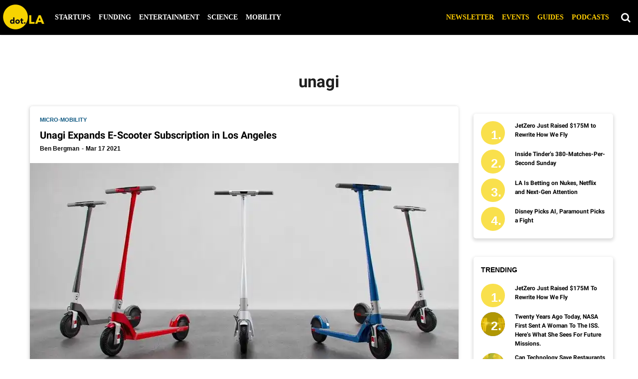

--- FILE ---
content_type: text/html; charset=utf-8
request_url: https://dot.la/tag/unagi
body_size: 45176
content:
<!DOCTYPE html><html lang="en"><head prefix="og: https://ogp.me/ns# article: https://ogp.me/ns/article#"><script type="application/ld+json">{"@context":"https://schema.org","@type":"CollectionPage","name":"Unagi","url":"https://dot.la/tag/unagi"}</script><meta charset="utf-8"/><link rel="canonical" href="https://dot.la/tag/unagi"/><meta property="fb:app_id" content="200167090048537"/><meta name="twitter:site" content="@"/><meta name="twitter:site:id" content=""/><meta property="og:type" content="website"/><meta property="og:site_name" content="dot.LA"/><meta property="og:image" content="https://dot.la/media-library/eyJhbGciOiJIUzI1NiIsInR5cCI6IkpXVCJ9.eyJpbWFnZSI6Imh0dHBzOi8vYXNzZXRzLnJibC5tcy8yMzM2NTUzMy9vcmlnaW4ucG5nIiwiZXhwaXJlc19hdCI6MTgyNzMyNDQyMH0.QxW57hXAq_GsMuBc0iEM9Ktol_YLHtBxpl6jX4ASt20/image.png?width=210"/><meta property="og:image:width" content="210"/><meta property="og:image:height" content="2000"/><meta property="og:title" content="dot.LA"/><meta property="og:description" content="dot.LA"/><meta name="referrer" content="always"/><meta name="twitter:card" content="summary_large_image"/><meta name="twitter:image" content="https://dot.la/media-library/image.jpg?id=23539869&width=1200&height=600&coordinates=0%2C87%2C0%2C87"/><link rel="preconnect" href="https://assets.rebelmouse.io/" crossorigin="anonymous"/><link rel="preconnect" href="https://user-stats.rbl.ms/" crossorigin="anonymous"/><link rel="preconnect" href="https://pages-stats.rbl.ms/" crossorigin="anonymous"/><!--link rel="preload" href="https://static.rbl.ms/static/fonts/fontawesome/fontawesome-mini.woff" as="font" type="font/woff2" crossorigin--><script class="rm-i-script">window.REBELMOUSE_BOOTSTRAP_DATA = {"isUserLoggedIn": false, "site": {"id": 19924388, "isCommunitySite": false}, "runner": {"id": 19924388}, "post": {}, "path": "/tag/unagi", "pathParams": {}, "resourceId": "tp_unagi", "fbId": "200167090048537", "fbAppVersion": "v2.5", "clientGaId": "UA-149363871-1", "messageBusUri": "wss://messages.rebelmouse.io", "section": {"id": null}, "tag": {"slug": "unagi", "isSection": false}, "fullBootstrapUrl": "/res/bootstrap/data.js?site_id=19924388\u0026resource_id=tp_unagi\u0026path_params=%7B%7D\u0026override_device=desktop", "whitelabel_menu": {}, "useRiver": false, "engine": {"recaptchaSiteKey": null, "lazyLoadShortcodeImages": true, "backButtonGoToPage": true, "changeParticleUrlScroll": false, "countKeepReadingAsPageview": true, "defaultVideoPlayer": "", "theoPlayerLibraryLocation": "", "trackPageViewOnParticleUrlScroll": false, "webVitalsSampleRate": 100, "overrideDevicePixelRatio": null, "image_quality_level": 50, "sendEventsToCurrentDomain": false, "enableLoggedOutUserTracking": false, "useSmartLinks2": true}};
    </script><script class="rm-i-script">window.REBELMOUSE_BASE_ASSETS_URL = "https://dot.la/static/dist/social-ux/";
        window.REBELMOUSE_BASE_SSL_DOMAIN = "https://dot.la";
        window.REBELMOUSE_TASKS_QUEUE = [];
        window.REBELMOUSE_LOW_TASKS_QUEUE = [];
        window.REBELMOUSE_LOWEST_TASKS_QUEUE = [];
        window.REBELMOUSE_ACTIVE_TASKS_QUEUE = [];
        window.REBELMOUSE_STDLIB = {};
        window.RM_OVERRIDES = {};
        window.RM_AD_LOADER = [];
    </script><script src="https://dot.la/static/dist/social-ux/main.d2015c20bbd9ed04f008.bundle.mjs" class="rm-i-script" type="module" async="async" data-js-app="true" data-src-host="https://dot.la" data-src-file="main.mjs"></script><script src="https://dot.la/static/dist/social-ux/main.f1caed3aabe05ffeaf97.bundle.js" class="rm-i-script" nomodule="nomodule" defer="defer" data-js-app="true" data-src-host="https://dot.la" data-src-file="main.js"></script><script src="https://dot.la/static/dist/social-ux/runtime.85aab40d8d26672e95e5.bundle.mjs" class="rm-i-script" type="module" async="async" data-js-app="true" data-src-host="https://dot.la" data-src-file="runtime.mjs"></script><script src="https://dot.la/static/dist/social-ux/runtime.864d5f9953da26e3942c.bundle.js" class="rm-i-script" nomodule="nomodule" defer="defer" data-js-app="true" data-src-host="https://dot.la" data-src-file="runtime.js"></script><!-- we collected enough need to fix it first before turn in back on--><!--script src="//cdn.ravenjs.com/3.16.0/raven.min.js" crossorigin="anonymous"></script--><!--script type="text/javascript">
        Raven.config('https://6b64f5cc8af542cbb920e0238864390a@sentry.io/147999').install();
    </script--><link rel="manifest" href="/manifest.json"/><meta name="theme-color" content="#647187"/><script class="rm-i-script">
        if ('serviceWorker' in navigator) {
          window.addEventListener('load', function() {
            navigator.serviceWorker.register('/sw.js').then(function(registration) {
              console.log('ServiceWorker registration successful with scope: ', registration.scope);
            }, function(err) {
              console.log('ServiceWorker registration failed: ', err);
            });
          });
        } else {
          console.log('ServiceWorker not enabled');
        }
    </script><script class="rm-i-script">
        // fallback error prone google tag setup
        var googletag = googletag || {};
        googletag.cmd = googletag.cmd || [];
    </script><meta http-equiv="X-UA-Compatible" content="IE=edge"/><link rel="alternate" type="application/rss+xml" title="dot.LA" href="/feeds/feed.rss"/><meta name="viewport" content="width=device-width,initial-scale=1,minimum-scale=1.0"/><!-- TODO: move the default value from here --><title>unagi - dot.LA</title><style class="rm-i-styles">
        article,aside,details,figcaption,figure,footer,header,hgroup,nav,section{display:block;}audio,canvas,video{display:inline-block;}audio:not([controls]){display:none;}[hidden]{display:none;}html{font-size:100%;-webkit-text-size-adjust:100%;-ms-text-size-adjust:100%;}body{margin:0;font-size:1em;line-height:1.4;}body,button,input,select,textarea{font-family:Tahoma,sans-serif;color:#5A5858;}::-moz-selection{background:#145A7C;color:#fff;text-shadow:none;}::selection{background:#145A7C;color:#fff;text-shadow:none;}:focus{outline:5px auto #2684b1;}a:hover,a:active{outline:0;}abbr[title]{border-bottom:1px dotted;}b,strong{font-weight:bold;}blockquote{margin:1em 40px;}dfn{font-style:italic;}hr{display:block;height:1px;border:0;border-top:1px solid #ccc;margin:1em 0;padding:0;}ins{background:#ff9;color:#000;text-decoration:none;}mark{background:#ff0;color:#000;font-style:italic;font-weight:bold;}pre,code,kbd,samp{font-family:monospace,serif;_font-family:'courier new',monospace;font-size:1em;}pre{white-space:pre;white-space:pre-wrap;word-wrap:break-word;}q{quotes:none;}q:before,q:after{content:"";content:none;}small{font-size:85%;}sub,sup{font-size:75%;line-height:0;position:relative;vertical-align:baseline;}sup{top:-0.5em;}sub{bottom:-0.25em;}ul,ol{margin:1em 0;padding:0 0 0 40px;}dd{margin:0 0 0 40px;}nav ul,nav ol{list-style:none;list-style-image:none;margin:0;padding:0;}img{border:0;-ms-interpolation-mode:bicubic;vertical-align:middle;}svg:not(:root){overflow:hidden;}figure{margin:0;}form{margin:0;}fieldset{border:0;margin:0;padding:0;}label{cursor:pointer;}legend{border:0;padding:0;}button,input{line-height:normal;}button,input[type="button"],input[type="reset"],input[type="submit"]{cursor:pointer;-webkit-appearance:button;}input[type="checkbox"],input[type="radio"]{box-sizing:border-box;padding:0;}input[type="search"]{-webkit-appearance:textfield;box-sizing:content-box;}input[type="search"]::-webkit-search-decoration{-webkit-appearance:none;}button::-moz-focus-inner,input::-moz-focus-inner{border:0;padding:0;}textarea{overflow:auto;vertical-align:top;resize:vertical;}input:invalid,textarea:invalid{background-color:#fccfcc;}table{border-collapse:collapse;border-spacing:0;}td{vertical-align:top;}.ir{display:block;border:0;text-indent:-999em;overflow:hidden;background-color:transparent;background-repeat:no-repeat;text-align:left;direction:ltr;}.ir br{display:none;}.hidden{display:none !important;visibility:hidden;}.visuallyhidden{border:0;clip:rect(0 0 0 0);height:1px;margin:-1px;overflow:hidden;padding:0;position:absolute;width:1px;}.visuallyhidden.focusable:active,.visuallyhidden.focusable:focus{clip:auto;height:auto;margin:0;overflow:visible;position:static;width:auto;}.invisible{visibility:hidden;}.clearfix:before,.clearfix:after{content:"";display:table;}.clearfix:after{clear:both;}.clearfix{zoom:1;}.zindex20{z-index:20;}.zindex30{z-index:30;}.zindex40{z-index:40;}.zindex50{z-index:50;}html{font-size:10px;font-family:Lato,sans-serif;line-height:1.4;color:#1f1f1f;font-weight:normal;}body,button,input,select,textarea{font-family:Lato,sans-serif;color:#1f1f1f;}.col,body{font-size:1.6rem;line-height:1.4;}a{color:#242424;text-decoration:none;}a:hover{color:#242424;text-decoration:none;}.with-primary-color{color:#242424;}.with-primary-color:hover{color:#242424;}.js-tab,.js-keep-reading,.js-toggle{cursor:pointer;}.noselect{-webkit-touch-callout:none;-webkit-user-select:none;-khtml-user-select:none;-moz-user-select:none;-ms-user-select:none;user-select:none;}.tabs__tab{display:inline-block;padding:10px;}.tabs__tab-content{display:none;}.tabs__tab-content.active{display:block;}button:focus,input[type="text"],input[type="email"]{outline:0;}audio,canvas,iframe,img,svg,video{vertical-align:middle;max-width:100%;}textarea{resize:vertical;}.main{background-color:#f4f4f4;position:relative;overflow:hidden;}.valign-wrapper{display:-webkit-flex;display:-ms-flexbox;display:flex;-webkit-align-items:center;-ms-flex-align:center;align-items:center;}.valign-wrapper .valign{display:block;}#notification{position:fixed;}.article-module__controls-placeholder{position:absolute;}.display-block{display:block;}.cover-all{position:absolute;width:100%;height:100%;}.full-width{width:100%;}.fa{font-family:FontAwesome,"fontawesome-mini" !important;}.fa.fa-instagram{font-size:1.15em;}.fa-googleplus:before{content:"\f0d5";}.post-partial,.overflow-visible{overflow:visible !important;}.attribute-data{margin:0 10px 10px 0;padding:5px 10px;background-color:#242424;color:white;border-radius:3px;margin-bottom:10px;display:inline-block;}.attribute-data[value=""]{display:none;}.badge{display:inline-block;overflow:hidden;}.badge-image{border-radius:100%;}.js-expandable.expanded .js-expand,.js-expandable:not(.expanded) .js-contract{display:none;}.js-scroll-trigger{display:block;width:100%;}.sticky-target:not(.legacy){position:fixed;opacity:0;top:0;will-change:transform;transform:translate3d(0px,0px,0px);}.sticky-target.legacy{position:relative;}.sticky-target.legacy.sticky-active{position:fixed;}.color-inherit:hover,.color-inherit{color:inherit;}.js-appear-on-expand{transition:all 350ms;height:0;overflow:hidden;opacity:0;}.content-container{display:none;}.expanded .content-container{display:block;}.expanded .js-appear-on-expand{opacity:1;height:auto;}.logged-out-user .js-appear-on-expand{height:0;opacity:0;}.h1,.h2{margin:0;padding:0;font-size:1em;font-weight:normal;}.lazyload-placeholder{display:none;position:absolute;text-align:center;background:rgba(0,0,0,0.1);top:0;bottom:0;left:0;right:0;}div[runner-lazy-loading] .lazyload-placeholder,iframe[runner-lazy-loading] + .lazyload-placeholder{display:block;}.abs-pos-center{position:absolute;top:0;bottom:0;left:0;right:0;margin:auto;}.relative{position:relative;}.runner-spinner{position:absolute;top:0;bottom:0;left:0;right:0;margin:auto;width:50px;}.runner-spinner:before{content:"";display:block;padding-top:100%;}.rm-non-critical-loaded .runner-spinner-circular{animation:rotate 2s linear infinite;height:100%;transform-origin:center center;width:100%;position:absolute;top:0;bottom:0;left:0;right:0;margin:auto;}.position-relative{position:relative;}.collection-button{display:inline-block;}.rm-non-critical-loaded .runner-spinner-path{stroke-dasharray:1,200;stroke-dashoffset:0;animation:dash 1.5s ease-in-out infinite,color 6s ease-in-out infinite;stroke-linecap:round;}.pagination-container .pagination-wrapper{display:flex;align-items:center;}.pagination-container .pagination-wrapper a{color:rgba(59,141,242,1);margin:0 5px;}@keyframes rotate{100%{transform:rotate(360deg);}}@keyframes dash{0%{stroke-dasharray:1,200;stroke-dashoffset:0;}50%{stroke-dasharray:89,200;stroke-dashoffset:-35px;}100%{stroke-dasharray:89,200;stroke-dashoffset:-124px;}}@keyframes color{100%,0%{stroke:rgba(255,255,255,1);}40%{stroke:rgba(255,255,255,0.6);}66%{stroke:rgba(255,255,255,0.9);}80%,90%{stroke:rgba(255,255,255,0.7);}}.js-section-loader-feature-container > .slick-list > .slick-track > .slick-slide:not(.slick-active){height:0;visibility:hidden;}.rebellt-item-media-container .instagram-media{margin-left:auto !important;margin-right:auto !important;}.js-hidden-panel{position:fixed;top:0;left:0;right:0;transition:all 300ms;z-index:10;}.js-hidden-panel.active{transform:translate3d(0,-100%,0);}.content{margin-left:auto;margin-right:auto;max-width:1100px;width:90%;}.ad-tag{text-align:center;}.ad-tag__inner{display:inline-block;}.content .ad-tag{margin-left:-5%;margin-right:-5%;}@media (min-width:768px){.content .ad-tag{margin-left:auto;margin-right:auto;}}.user-prefs{display:none;}.no-mb:not(:last-child){margin-bottom:0;}.no-mt:not(:first-child){margin-top:0;}.sm-mt-0:not(:empty):before,.sm-mt-1:not(:empty):before,.sm-mt-2:not(:empty):before,.sm-mb-0:not(:empty):after,.sm-mb-1:not(:empty):after,.sm-mb-2:not(:empty):after,.md-mt-0:not(:empty):before,.md-mt-1:not(:empty):before,.md-mt-2:not(:empty):before,.md-mb-0:not(:empty):after,.md-mb-1:not(:empty):after,.md-mb-2:not(:empty):after,.lg-mt-0:not(:empty):before,.lg-mt-1:not(:empty):before,.lg-mt-2:not(:empty):before,.lg-mb-0:not(:empty):after,.lg-mb-1:not(:empty):after,.lg-mb-2:not(:empty):after{content:'';display:block;overflow:hidden;}.sm-mt-0:not(:empty):before{margin-bottom:0;}.sm-mt-0 > *{margin-top:0;}.sm-mt-1:not(:empty):before{margin-bottom:-10px;}.sm-mt-1 > *{margin-top:10px;}.sm-mt-2:not(:empty):before{margin-bottom:-20px;}.sm-mt-2 > *{margin-top:20px;}.sm-mb-0:not(:empty):after{margin-top:0;}.sm-mb-0 > *{margin-bottom:0;}.sm-mb-1:not(:empty):after{margin-top:-10px;}.sm-mb-1 > *{margin-bottom:10px;}.sm-mb-2:not(:empty):after{margin-top:-20px;}.sm-mb-2 > *{margin-bottom:20px;}@media (min-width:768px){.md-mt-0:not(:empty):before{margin-bottom:0;}.md-mt-0 > *{margin-top:0;}.md-mt-1:not(:empty):before{margin-bottom:-10px;}.md-mt-1 > *{margin-top:10px;}.md-mt-2:not(:empty):before{margin-bottom:-20px;}.md-mt-2 > *{margin-top:20px;}.md-mb-0:not(:empty):after{margin-top:0;}.md-mb-0 > *{margin-bottom:0;}.md-mb-1:not(:empty):after{margin-top:-10px;}.md-mb-1 > *{margin-bottom:10px;}.md-mb-2:not(:empty):after{margin-top:-20px;}.md-mb-2 > *{margin-bottom:20px;}}@media (min-width:1024px){.lg-mt-0:not(:empty):before{margin-bottom:0;}.lg-mt-0 > *{margin-top:0;}.lg-mt-1:not(:empty):before{margin-bottom:-10px;}.lg-mt-1 > *{margin-top:10px;}.lg-mt-2:not(:empty):before{margin-bottom:-20px;}.lg-mt-2 > *{margin-top:20px;}.lg-mb-0:not(:empty):after{margin-top:0;}.lg-mb-0 > *{margin-bottom:0;}.lg-mb-1:not(:empty):after{margin-top:-10px;}.lg-mb-1 > *{margin-bottom:10px;}.lg-mb-2:not(:empty):after{margin-top:-20px;}.lg-mb-2 > *{margin-bottom:20px;}}.sm-cp-0{padding:0;}.sm-cp-1{padding:10px;}.sm-cp-2{padding:20px;}@media (min-width:768px){.md-cp-0{padding:0;}.md-cp-1{padding:10px;}.md-cp-2{padding:20px;}}@media (min-width:1024px){.lg-cp-0{padding:0;}.lg-cp-1{padding:10px;}.lg-cp-2{padding:20px;}}.mb-2 > *{margin-bottom:20px;}.mb-2 > :last-child{margin-bottom:0;}.v-sep > *{margin-bottom:20px;}@media (min-width:768px){.v-sep > *{margin-bottom:40px;}}.v-sep > *:last-child{margin-bottom:0;}@media only screen and (max-width:767px){.hide-mobile{display:none !important;}}@media only screen and (max-width:1023px){.hide-tablet-and-mobile{display:none !important;}}@media only screen and (min-width:768px){.hide-tablet-and-desktop{display:none !important;}}@media only screen and (min-width:768px) and (max-width:1023px){.hide-tablet{display:none !important;}}@media only screen and (min-width:1024px){.hide-desktop{display:none !important;}}.row.px10{margin-left:-10px;margin-right:-10px;}.row.px10 > .col{padding-left:10px;padding-right:10px;}.row.px20{margin-left:-20px;margin-right:-20px;}.row.px20 > .col{padding-left:20px;padding-right:20px;}.row{margin-left:auto;margin-right:auto;overflow:hidden;}.row:after{content:'';display:table;clear:both;}.row:not(:empty){margin-bottom:-20px;}.col{margin-bottom:20px;}@media (min-width:768px){.col{margin-bottom:40px;}.row:not(:empty){margin-bottom:-40px;}}.row .col{float:left;box-sizing:border-box;}.row .col.pull-right{float:right;}.row .col.s1{width:8.3333333333%;}.row .col.s2{width:16.6666666667%;}.row .col.s3{width:25%;}.row .col.s4{width:33.3333333333%;}.row .col.s5{width:41.6666666667%;}.row .col.s6{width:50%;}.row .col.s7{width:58.3333333333%;}.row .col.s8{width:66.6666666667%;}.row .col.s9{width:75%;}.row .col.s10{width:83.3333333333%;}.row .col.s11{width:91.6666666667%;}.row .col.s12{width:100%;}@media only screen and (min-width:768px){.row .col.m1{width:8.3333333333%;}.row .col.m2{width:16.6666666667%;}.row .col.m3{width:25%;}.row .col.m4{width:33.3333333333%;}.row .col.m5{width:41.6666666667%;}.row .col.m6{width:50%;}.row .col.m7{width:58.3333333333%;}.row .col.m8{width:66.6666666667%;}.row .col.m9{width:75%;}.row .col.m10{width:83.3333333333%;}.row .col.m11{width:91.6666666667%;}.row .col.m12{width:100%;}}@media only screen and (min-width:1024px){.row .col.l1{width:8.3333333333%;}.row .col.l2{width:16.6666666667%;}.row .col.l3{width:25%;}.row .col.l4{width:33.3333333333%;}.row .col.l5{width:41.6666666667%;}.row .col.l6{width:50%;}.row .col.l7{width:58.3333333333%;}.row .col.l8{width:66.6666666667%;}.row .col.l9{width:75%;}.row .col.l10{width:83.3333333333%;}.row .col.l11{width:91.6666666667%;}.row .col.l12{width:100%;}}.widget{position:relative;box-sizing:border-box;}.widget:hover .widget__headline a{color:#242424;}.widget__headline{font-family:Roboto,sans-serif;color:#1f1f1f;cursor:pointer;}.widget__headline-text{font-family:inherit;color:inherit;word-break:break-word;}.widget__section-text{display:block;}.image,.widget__image{background-position:center;background-repeat:no-repeat;background-size:cover;display:block;z-index:0;}.widget__play{position:absolute;width:100%;height:100%;text-align:center;}.rm-widget-image-holder{position:relative;}.rm-video-holder{position:absolute;width:100%;height:100%;top:0;left:0;}.rm-zindex-hidden{display:none;z-index:-1;}.rm-widget-image-holder .widget__play{top:0;left:0;}.image.no-image{background-color:#e4e4e4;}.widget__video{position:relative;}.widget__video .rm-scrop-spacer{padding-bottom:56.25%;}.widget__video.rm-video-tiktok{max-width:605px;}.widget__video video,.widget__video iframe{position:absolute;top:0;left:0;height:100%;}.widget__product-vendor{font-size:1.5em;line-height:1.5;margin:25px 0;}.widget__product-buy-link{margin:15px 0;}.widget__product-buy-link-btn{background-color:#000;color:#fff;display:inline-block;font-size:1.6rem;line-height:1em;padding:1.25rem;font-weight:700;}.widget__product-buy-btn:hover{color:#fff;}.widget__product-price{font-size:1.5em;line-height:1.5;margin:25px 0;}.widget__product-compare-at-price{text-decoration:line-through;}.rebellt-item.is--mobile,.rebellt-item.is--tablet{margin-bottom:0.85em;}.rebellt-item.show_columns_on_mobile.col2,.rebellt-item.show_columns_on_mobile.col3{display:inline-block;vertical-align:top;}.rebellt-item.show_columns_on_mobile.col2{width:48%;}.rebellt-item.show_columns_on_mobile.col3{width:32%;}@media only screen and (min-width:768px){.rebellt-item.col2:not(.show_columns_on_mobile),.rebellt-item.col3:not(.show_columns_on_mobile){display:inline-block;vertical-align:top;}.rebellt-item.col2:not(.show_columns_on_mobile){width:48%;}.rebellt-item.col3:not(.show_columns_on_mobile){width:32%;}}.rebellt-item.parallax{background-size:cover;background-attachment:fixed;position:relative;left:calc(-50vw + 50%);width:100vw;min-height:100vh;padding:0 20%;box-sizing:border-box;max-width:inherit;text-align:center;z-index:3;}.rebellt-item.parallax.is--mobile{background-position:center;margin-bottom:0;padding:0 15%;}.rebellt-item.parallax.has-description:before,.rebellt-item.parallax.has-description:after{content:"";display:block;padding-bottom:100%;}.rebellt-item.parallax.has-description.is--mobile:before,.rebellt-item.parallax.has-description.is--mobile:after{padding-bottom:90vh;}.rebellt-item.parallax h3,.rebellt-item.parallax p{color:white;text-shadow:1px 0 #000;}.rebellt-item.parallax.is--mobile p{font-size:18px;font-weight:400;}.rebellt-ecommerce h3{font-size:1.8em;margin-bottom:15px;}.rebellt-ecommerce--vendor{font-size:1.5em;line-height:1.5;margin:25px 0;}.rebellt-ecommerce--price{font-size:1.5em;line-height:1.5;margin:25px 0;}.rebellt-ecommerce--compare-at-price{text-decoration:line-through;}.rebellt-ecommerce--buy{margin:15px 0;}.rebellt-ecommerce--btn{background-color:#000;color:#fff;display:inline-block;font-size:1.6rem;line-height:1em;padding:1.25rem;font-weight:700;}.rebellt-ecommerce--btn:hover{color:#fff;}.rebelbar.skin-simple{height:50px;line-height:50px;color:#1f1f1f;font-size:1.2rem;border-left:none;border-right:none;background-color:#fff;}.rebelbar.skin-simple .rebelbar__inner{position:relative;height:100%;margin:0 auto;padding:0 20px;max-width:1300px;}.rebelbar.skin-simple .logo{float:left;}.rebelbar.skin-simple .logo__image{max-height:50px;max-width:190px;}.rebelbar--fake.skin-simple{position:relative;border-color:#fff;}.rebelbar--fixed.skin-simple{position:absolute;width:100%;z-index:3;}.with-fixed-header .rebelbar--fixed.skin-simple{position:fixed;top:0;}.rebelbar.skin-simple .rebelbar__menu-toggle{position:relative;cursor:pointer;float:left;text-align:center;font-size:0;width:50px;margin-left:-15px;height:100%;color:#1f1f1f;}.rebelbar.skin-simple i{vertical-align:middle;display:inline-block;font-size:20px;}.rebelbar.skin-simple .rebelbar__menu-toggle:hover{color:#242424;}.rebelbar.skin-simple .rebelbar__section-links{display:none;padding:0 100px 0 40px;overflow:hidden;height:100%;}.rebelbar.skin-simple .rebelbar__section-list{margin:0 -15px;height:100%;}.rebelbar.skin-simple .rebelbar__section-links li{display:inline-block;padding:0 15px;text-align:left;}.rebelbar.skin-simple .rebelbar__section-link{color:#1f1f1f;display:block;font-size:1.8rem;font-weight:400;text-decoration:none;}.rebelbar.skin-simple .rebelbar__section-link:hover{color:#242424;}.rebelbar.skin-simple .rebelbar__sharebar.sharebar{display:none;}.rebelbar.skin-simple .rebelbar__section-list.js--active .rebelbar__more-sections-button{visibility:visible;}.rebelbar.skin-simple .rebelbar__more-sections-button{cursor:pointer;visibility:hidden;}.rebelbar.skin-simple #rebelbar__more-sections{visibility:hidden;position:fixed;line-height:70px;left:0;width:100%;background-color:#1f1f1f;}.rebelbar.skin-simple #rebelbar__more-sections a{color:white;}.rebelbar.skin-simple #rebelbar__more-sections.opened{visibility:visible;}@media only screen and (min-width:768px){.rebelbar.skin-simple .rebelbar__menu-toggle{margin-right:15px;}.rebelbar.skin-simple{height:100px;line-height:100px;font-weight:700;}.rebelbar.skin-simple .logo__image{max-width:350px;max-height:100px;}.rebelbar.skin-simple .rebelbar__inner{padding:0 40px;}.rebelbar.skin-simple .rebelbar__sharebar.sharebar{float:left;margin-top:20px;margin-bottom:20px;padding-left:40px;}}@media (min-width:960px){.rebelbar.skin-simple .rebelbar__section-links{display:block;}.with-floating-shares .rebelbar.skin-simple .search-form{display:none;}.with-floating-shares .rebelbar.skin-simple .rebelbar__sharebar.sharebar{display:block;}.with-floating-shares .rebelbar.skin-simple .rebelbar__section-links{display:none;}}.menu-global{display:none;width:100%;position:fixed;z-index:3;color:white;background-color:#1a1a1a;height:100%;font-size:1.8rem;overflow-y:auto;overflow-x:hidden;line-height:1.6em;}@media (min-width:768px){.menu-global{display:block;max-width:320px;top:0;-webkit-transform:translate(-320px,0);transform:translate(-320px,0);transform:translate3d(-320px,0,0);}.menu-global,.all-content-wrapper{transition:transform .2s cubic-bezier(.2,.3,.25,.9);}}.menu-overlay{position:fixed;top:-100%;left:0;height:0;width:100%;cursor:pointer;visibility:hidden;opacity:0;transition:opacity 200ms;}.menu-opened .menu-overlay{visibility:visible;height:100%;z-index:1;opacity:1;top:0;}@media only screen and (min-width:768px){.menu-opened .menu-overlay{z-index:10;background:rgba(255,255,255,.6);}}@media (min-width:960px){.logged-out-user .rebelbar.skin-simple .menu-overlay{display:none;}}@media (min-width:600px){.rm-resized-container-5{width:5%;}.rm-resized-container-10{width:10%;}.rm-resized-container-15{width:15%;}.rm-resized-container-20{width:20%;}.rm-resized-container-25{width:25%;}.rm-resized-container-30{width:30%;}.rm-resized-container-35{width:35%;}.rm-resized-container-40{width:40%;}.rm-resized-container-45{width:45%;}.rm-resized-container-50{width:50%;}.rm-resized-container-55{width:55%;}.rm-resized-container-60{width:60%;}.rm-resized-container-65{width:65%;}.rm-resized-container-70{width:70%;}.rm-resized-container-75{width:75%;}.rm-resized-container-80{width:80%;}.rm-resized-container-85{width:85%;}.rm-resized-container-90{width:90%;}.rm-resized-container-95{width:95%;}.rm-resized-container-100{width:100%;}}.rm-embed-container{position:relative;}.rm-embed-container.rm-embed-instagram{max-width:540px;}.rm-embed-container.rm-embed-tiktok{max-width:572px;min-height:721px;}.rm-embed-container.rm-embed-tiktok blockquote,.rm-embed-twitter blockquote{all:revert;}.rm-embed-container.rm-embed-tiktok blockquote{margin-left:0;margin-right:0;position:relative;}.rm-embed-container.rm-embed-tiktok blockquote,.rm-embed-container.rm-embed-tiktok blockquote > iframe,.rm-embed-container.rm-embed-tiktok blockquote > section{width:100%;min-height:721px;display:block;}.rm-embed-container.rm-embed-tiktok blockquote > section{position:absolute;top:0;left:0;right:0;bottom:0;display:flex;align-items:center;justify-content:center;flex-direction:column;text-align:center;}.rm-embed-container.rm-embed-tiktok blockquote > section:before{content:"";display:block;width:100%;height:300px;border-radius:8px;}.rm-embed-container > .rm-embed,.rm-embed-container > .rm-embed-holder{position:absolute;top:0;left:0;}.rm-embed-holder{display:block;height:100%;width:100%;display:flex;align-items:center;}.rm-embed-container > .rm-embed-spacer{display:block;}.rm-embed-twitter{max-width:550px;margin-top:10px;margin-bottom:10px;}.rm-embed-twitter blockquote{position:relative;height:100%;width:100%;flex-direction:column;display:flex;align-items:center;justify-content:center;flex-direction:column;text-align:center;}.rm-embed-twitter:not(.rm-off) .twitter-tweet{margin:0 !important;}.logo__image,.image-element__img,.rm-lazyloadable-image{max-width:100%;height:auto;}.logo__image,.image-element__img{width:auto;}@media (max-width:768px){.rm-embed-spacer.rm-embed-spacer-desktop{display:none;}}@media (min-width:768px){.rm-embed-spacer.rm-embed-spacer-mobile{display:none;}}.sharebar{margin:0 -4px;padding:0;font-size:0;line-height:0;}.sharebar a{color:#fff;}.sharebar a:hover{text-decoration:none;color:#fff;}.sharebar .share,.sharebar .share-plus{display:inline-block;margin:0 4px;font-size:14px;font-weight:400;padding:0 10px;width:20px;min-width:20px;height:40px;line-height:38px;text-align:center;vertical-align:middle;border-radius:2px;}.sharebar .share-plus i,.sharebar .share i{display:inline-block;vertical-align:middle;}.sharebar .hide-button{display:none;}.sharebar.enable-panel .hide-button{display:inline-block;}.sharebar.enable-panel .share-plus{display:none;}.sharebar.with-first-button-caption:not(.enable-panel) .share:first-child{width:68px;}.sharebar.with-first-button-caption:not(.enable-panel) .share:first-child:after{content:'Share';padding-left:5px;vertical-align:middle;}.sharebar--fixed{display:none;position:fixed;bottom:0;z-index:1;text-align:center;width:100%;left:0;margin:20px auto;}.with-floating-shares .sharebar--fixed{display:block;}.sharebar.fly_shared:not(.enable-panel) .share:nth-child(5){display:none;}.share-media-panel .share-media-panel-pinit{position:absolute;right:0;bottom:0;background-color:transparent;}.share-media-panel-pinit_share{background-image:url('/static/img/whitelabel/runner/spritesheets/pin-it-sprite.png');background-color:#BD081C;background-position:-1px -17px;border-radius:4px;float:right;height:34px;margin:7px;width:60px;background-size:194px auto;}.share-media-panel-pinit_share:hover{opacity:.9;}@media (min-width:768px){.sharebar .share-plus .fa,.sharebar .share .fa{font-size:22px;}.sharebar .share,.sharebar .share-plus{padding:0 15px;width:30px;min-width:30px;height:60px;line-height:60px;margin:0 4px;font-size:16px;}.sharebar.with-first-button-caption:not(.enable-panel) .share:first-child{width:180px;}.sharebar.with-first-button-caption:not(.enable-panel) .share:first-child:after{content:'Share this story';padding-left:10px;vertical-align:middle;text-transform:uppercase;}.share-media-panel-pinit_share{background-position:-60px -23px;height:45px;margin:10px;width:80px;}}.action-btn{display:block;font-size:1.6rem;color:#242424;cursor:pointer;border:2px solid #242424;border-color:#242424;border-radius:2px;line-height:1em;padding:1.6rem;font-weight:700;text-align:center;}.action-btn:hover{color:#242424;border:2px solid #242424;border-color:#242424;}.section-headline__text{font-size:3rem;font-weight:700;line-height:1;}.section-headline__text{color:#1f1f1f;}@media (min-width:768px){.section-headline__text{font-size:3.6rem;}.content__main .section-headline__text{margin-top:-.3rem;margin-bottom:2rem;}}.module-headline__text{font-size:3rem;font-weight:700;color:#242424;}@media (min-width:768px){.module-headline__text{font-size:3.6rem;}}.search-form{position:absolute;top:0;right:20px;z-index:1;}.search-form__text-input{display:none;height:42px;font-size:1.3rem;background-color:#f4f4f4;border:none;color:#8f8f8f;text-indent:10px;padding:0;width:220px;position:absolute;right:-10px;top:0;bottom:0;margin:auto;}.search-form .search-form__submit{display:none;position:relative;border:none;bottom:2px;background-color:transparent;}.search-form__text-input:focus,.search-form__submit:focus{border:0 none;-webkit-box-shadow:none;-moz-box-shadow:none;box-shadow:none;outline:0 none;}.show-search .search-form__close{position:absolute;display:block;top:0;bottom:0;margin:auto;height:1rem;right:-28px;}.search-form__open{vertical-align:middle;bottom:2px;display:inline-block;position:relative;color:#1f1f1f;font-size:1.9rem;}.show-search .search-form__text-input{display:block;}.show-search .search-form__submit{display:inline-block;vertical-align:middle;padding:0;color:#1f1f1f;font-size:1.9rem;}.search-form__close,.show-search .search-form__open{display:none;}.quick-search{display:block;border-bottom:1px solid #d2d2d2;padding:24px 0 28px;margin-bottom:20px;position:relative;}.quick-search__submit{background-color:transparent;border:0;padding:0;margin:0;position:absolute;zoom:.75;color:#000;}.quick-search__input{background-color:transparent;border:0;padding:0;font-size:1.5rem;font-weight:700;line-height:3em;padding-left:40px;width:100%;box-sizing:border-box;}@media (min-width:768px){.search-form{right:40px;}.quick-search{margin-bottom:40px;padding:0 0 20px;}.quick-search__submit{zoom:1;}.quick-search__input{line-height:2.2em;padding-left:60px;}}.search-widget{position:relative;}.search-widget__input,.search-widget__submit{border:none;padding:0;margin:0;color:#1f1f1f;background:transparent;font-size:inherit;line-height:inherit;}.social-links__link{display:inline-block;padding:12px;line-height:0;width:25px;height:25px;border-radius:50%;margin:0 6px;font-size:1.5em;text-align:center;position:relative;vertical-align:middle;color:white;}.social-links__link:hover{color:white;}.social-links__link > span{position:absolute;top:0;left:0;right:0;bottom:0;margin:auto;height:1em;}.article__body{font-family:Roboto,sans-serif;}.body-description .horizontal-rule{border-top:2px solid #eee;}.article-content blockquote{border-left:5px solid #242424;border-left-color:#242424;color:#656565;padding:0 0 0 25px;margin:1em 0 1em 25px;}.article__splash-custom{position:relative;}.body hr{display:none;}.article-content .media-caption{color:#9a9a9a;font-size:1.4rem;line-height:2;}.giphy-image{margin-bottom:0;}.article-body a{word-wrap:break-word;}.article-content .giphy-image__credits-wrapper{margin:0;}.article-content .giphy-image__credits{color:#000;font-size:1rem;}.article-content .image-media,.article-content .giphy-image .media-photo-credit{display:block;}.tags{color:#242424;margin:0 -5px;}.tags__item{margin:5px;display:inline-block;}.tags .tags__item{line-height:1;}.slideshow .carousel-control{overflow:hidden;}.shortcode-media .media-caption,.shortcode-media .media-photo-credit{display:block;}@media (min-width:768px){.tags{margin:0 -10px;}.tags__item{margin:10px;}.article-content__comments-wrapper{border-bottom:1px solid #d2d2d2;margin-bottom:20px;padding-bottom:40px;}}.subscription-widget{background:#242424;padding:30px;}.subscription-widget .module-headline__text{text-align:center;font-size:2rem;font-weight:400;color:#fff;}.subscription-widget .social-links{margin-left:-10px;margin-right:-10px;text-align:center;font-size:0;}.subscription-widget .social-links__link{display:inline-block;vertical-align:middle;width:39px;height:39px;color:#fff;box-sizing:border-box;border-radius:50%;font-size:20px;margin:0 5px;line-height:35px;background:transparent;border:2px solid #fff;border-color:#fff;}.subscription-widget .social-links__link:hover{color:#242424;border-color:#242424;background:transparent;}.subscription-widget .social-links__link .fa-instagram{margin:5px 0 0 1px;}.subscription-widget__site-links{margin:30px -5px;text-align:center;font-size:.8em;}.subscription-widget__site-link{padding:0 5px;color:inherit;}.newsletter-element__form{text-align:center;position:relative;max-width:500px;margin-left:auto;margin-right:auto;}.newsletter-element__submit,.newsletter-element__input{border:0;padding:10px;font-size:1.6rem;font-weight:500;height:40px;line-height:20px;margin:0;}.newsletter-element__submit{background:#242424;color:#fff;position:absolute;top:0;right:0;}.newsletter-element__submit:hover{opacity:.9;}.newsletter-element__input{background:#f4f4f4;width:100%;color:#8f8f8f;padding-right:96px;box-sizing:border-box;}.gdpr-cookie-wrapper{position:relative;left:0;right:0;padding:.5em;box-sizing:border-box;}.gdpr-cookie-controls{text-align:right;}.runner-authors-list{margin-top:0;margin-bottom:0;padding-left:0;list-style-type:none;}.runner-authors-author-wrapper{display:flex;flex-direction:row;flex-wrap:nowrap;justify-content:flex-start;align-items:stretch;align-content:stretch;}.runner-authors-avatar-thumb{display:inline-block;border-radius:100%;width:55px;height:55px;background-repeat:no-repeat;background-position:center;background-size:cover;overflow:hidden;}.runner-authors-avatar-thumb img{width:100%;height:100%;display:block;object-fit:cover;border-radius:100%;}.runner-authors-avatar-fallback{display:flex;align-items:center;justify-content:center;width:100%;height:100%;font-size:12px;line-height:1.1;text-align:center;padding:4px;background:#e0e0e0;color:#555;font-weight:600;text-transform:uppercase;border-radius:100%;overflow:hidden;}.runner-authors-author-info{width:calc(100% - 55px);}.runner-author-name-container{padding:0 6px;}.rm-breadcrumb__list{margin:0;padding:0;}.rm-breadcrumb__item{list-style-type:none;display:inline;}.rm-breadcrumb__item:last-child .rm-breadcrumb__separator{display:none;}.rm-breadcrumb__item:last-child .rm-breadcrumb__link,.rm-breadcrumb__link.disabled{pointer-events:none;color:inherit;}.social-tab-i .share-fb:after,.social-tab-i .share-tw:after{content:none;}.share-buttons .social-tab-i a{margin-right:0;}.share-buttons .social-tab-i li{line-height:1px;float:left;}.share-buttons .social-tab-i ul{margin:0;padding:0;list-style:none;}.share-tab-img{max-width:100%;padding:0;margin:0;position:relative;overflow:hidden;display:inline-block;}.share-buttons .social-tab-i{position:absolute;bottom:0;right:0;margin:0;padding:0;z-index:1;list-style-type:none;}.close-share-mobile,.show-share-mobile{background-color:rgba(0,0,0,.75);}.share-buttons .social-tab-i.show-mobile-share-bar .close-share-mobile,.share-buttons .social-tab-i .show-share-mobile,.share-buttons .social-tab-i .share{width:30px;height:30px;line-height:27px;padding:0;text-align:center;display:inline-block;vertical-align:middle;}.share-buttons .social-tab-i.show-mobile-share-bar .show-share-mobile,.share-buttons .social-tab-i .close-share-mobile{display:none;}.share-buttons .social-tab-i .icons-share{vertical-align:middle;display:inline-block;font:normal normal normal 14px/1 FontAwesome;color:white;}.social-tab-i .icons-share.fb:before{content:'\f09a';}.social-tab-i .icons-share.tw:before{content:'\f099';}.social-tab-i .icons-share.pt:before{content:'\f231';}.social-tab-i .icons-share.tl:before{content:'\f173';}.social-tab-i .icons-share.em:before{content:'\f0e0';}.social-tab-i .icons-share.sprite-shares-close:before{content:'\f00d';}.social-tab-i .icons-share.sprite-shares-share:before{content:'\f1e0';}@media only screen and (max-width:768px){.share-tab-img .social-tab-i{display:block;}.share-buttons .social-tab-i .share{display:none;}.share-buttons .social-tab-i.show-mobile-share-bar .share{display:block;}.social-tab-i li{float:left;}}@media only screen and (min-width:769px){.social-tab-i .close-share-mobile,.social-tab-i .show-share-mobile{display:none !important;}.share-tab-img .social-tab-i{display:none;}.share-tab-img:hover .social-tab-i{display:block;}.share-buttons .social-tab-i .share{width:51px;height:51px;line-height:47px;}.share-buttons .social-tab-i{margin:5px 0 0 5px;top:0;left:0;bottom:auto;right:auto;display:none;}.share-buttons .social-tab-i .share{display:block;}}.accesibility-hidden{border:0;clip:rect(1px 1px 1px 1px);clip:rect(1px,1px,1px,1px);height:1px;margin:-1px;overflow:hidden;padding:0;position:absolute;width:1px;background:#000;color:#fff;}body:not(.rm-non-critical-loaded) .follow-button{display:none;}.posts-custom .posts-wrapper:after{content:"";display:block;margin-bottom:-20px;}.posts-custom .widget{margin-bottom:20px;width:100%;}.posts-custom .widget__headline,.posts-custom .social-date{display:block;}.posts-custom .social-date{color:#a4a2a0;font-size:1.4rem;}.posts-custom[data-attr-layout_headline] .widget{vertical-align:top;}.posts-custom[data-attr-layout_headline="top"] .widget{vertical-align:bottom;}.posts-custom .posts-wrapper{margin-left:0;margin-right:0;font-size:0;line-height:0;}.posts-custom .widget{display:inline-block;}.posts-custom article{margin:0;box-sizing:border-box;font-size:1.6rem;line-height:1.4;}.posts-custom[data-attr-layout_columns="2"] article,.posts-custom[data-attr-layout_columns="3"] article,.posts-custom[data-attr-layout_columns="4"] article{margin:0 10px;}.posts-custom[data-attr-layout_columns="2"] .posts-wrapper,.posts-custom[data-attr-layout_columns="3"] .posts-wrapper,.posts-custom[data-attr-layout_columns="4"] .posts-wrapper{margin-left:-10px;margin-right:-10px;}@media (min-width:768px){.posts-custom[data-attr-layout_columns="2"] .widget{width:50%;}.posts-custom[data-attr-layout_columns="3"] .widget{width:33.3333%;}.posts-custom[data-attr-layout_columns="4"] .widget{width:25%;}}.posts-custom .widget__headline{font-size:1em;font-weight:700;word-wrap:break-word;}.posts-custom .widget__section{display:block;}.posts-custom .widget__head{position:relative;}.posts-custom .widget__head .widget__body{position:absolute;padding:5%;bottom:0;left:0;box-sizing:border-box;width:100%;background:rgba(0,0,0,0.4);background:linear-gradient(transparent 5%,rgba(0,0,0,0.5));}.posts-custom .widget__head .social-author__name,.posts-custom .widget__head .main-author__name,.posts-custom .widget__head .social-author__social-name,.posts-custom .widget__head .main-author__social-name,.posts-custom .widget__head .widget__headline,.posts-custom .widget__head .widget__subheadline{color:white;}.posts-custom .widget__subheadline *{display:inline;}.posts-custom .main-author__avatar,.posts-custom .social-author__avatar{float:left;border-radius:50%;margin-right:8px;height:30px;width:30px;min-width:30px;overflow:hidden;position:relative;}.posts-custom .main-author__name,.posts-custom .social-author__name{color:#1f1f1f;font-size:1.4rem;font-weight:700;line-height:1.4;display:inline;overflow:hidden;text-overflow:ellipsis;white-space:nowrap;position:relative;}.posts-custom .main-author__social-name,.posts-custom .social-author__social-name{color:#757575;display:block;font-size:1.2rem;line-height:0.8em;}.posts-custom .main-author__name:hover,.posts-custom .social-author__name:hover,.posts-custom .main-author__social-name:hover,.posts-custom .social-author__social-name:hover{color:#242424;}.posts-custom[data-attr-layout_carousel] .posts-wrapper:after{margin-bottom:0 !important;}.posts-custom[data-attr-layout_carousel] .widget{margin-bottom:0 !important;}.posts-custom[data-attr-layout_carousel][data-attr-layout_columns="1"] .posts-wrapper:not(.slick-initialized) .widget:not(:first-child),.posts-custom[data-attr-layout_carousel]:not([data-attr-layout_columns="1"]) .posts-wrapper:not(.slick-initialized){display:none !important;}.posts-custom .slick-arrow{position:absolute;top:0;bottom:0;width:7%;max-width:60px;min-width:45px;min-height:60px;height:15%;color:white;border:0;margin:auto 10px;background:#242424;z-index:1;cursor:pointer;font-size:1.6rem;line-height:1;opacity:0.9;}.posts-custom .slick-prev{left:0;}.posts-custom .slick-next{right:0;}.posts-custom .slick-arrow:before{position:absolute;left:0;right:0;width:13px;bottom:0;top:0;margin:auto;height:16px;}.posts-custom .slick-arrow:hover{background:#242424;opacity:1;}.posts-custom .slick-dots{display:block;padding:10px;box-sizing:border-box;text-align:center;margin:0 -5px;}.posts-custom .slick-dots li{display:inline-block;margin:0 5px;}.posts-custom .slick-dots button{font-size:0;width:10px;height:10px;display:inline-block;line-height:0;border:0;background:#242424;border-radius:7px;padding:0;margin:0;vertical-align:middle;outline:none;}.posts-custom .slick-dots .slick-active button,.posts-custom .slick-dots button:hover{background:#242424;}.posts-custom hr{display:none;}.posts-custom{font-family:Roboto,sans-serif;}.posts-custom blockquote{border-left:5px solid #242424;border-left-color:#242424;color:#656565;padding:0 0 0 25px;margin:1em 0 1em 25px;}.posts-custom .media-caption{color:#9a9a9a;font-size:1.4rem;line-height:2;}.posts-custom a{word-wrap:break-word;}.posts-custom .giphy-image__credits-wrapper{margin:0;}.posts-custom .giphy-image__credits{color:#000;font-size:1rem;}.posts-custom .body .image-media,.posts-custom .body .giphy-image .media-photo-credit{display:block;}.posts-custom .widget__shares.enable-panel .share-plus,.posts-custom .widget__shares:not(.enable-panel) .hide-button{display:none;}.posts-custom .widget__shares{margin-left:-10px;margin-right:-10px;font-size:0;}.posts-custom .widget__shares .share{display:inline-block;padding:5px;line-height:0;width:25px;height:25px;border-radius:50%;margin:0 10px;font-size:1.5rem;text-align:center;position:relative;vertical-align:middle;color:white;}.posts-custom .widget__shares .share:hover{color:white;}.posts-custom .widget__shares i{position:absolute;top:0;left:0;right:0;bottom:0;margin:auto;height:1em;}.infinite-scroll-wrapper:not(.rm-loading){width:1px;height:1px;}.infinite-scroll-wrapper.rm-loading{width:1px;}.rm-loadmore-placeholder.rm-loading{display:block;width:100%;}.widget__shares button.share,.social-tab-buttons button.share{box-sizing:content-box;}.social-tab-buttons button.share{border:none;}.post-splash-custom,.post-splash-custom .widget__head{position:relative;}.post-splash-custom .widget__head .widget__body{position:absolute;padding:5%;bottom:0;left:0;box-sizing:border-box;width:100%;background:rgba(0,0,0,0.4);background:-webkit-linear-gradient( transparent 5%,rgba(0,0,0,0.5) );background:-o-linear-gradient(transparent 5%,rgba(0,0,0,0.5));background:-moz-linear-gradient( transparent 5%,rgba(0,0,0,0.5) );background:linear-gradient(transparent 5%,rgba(0,0,0,0.5));}.post-splash-custom .headline{font-size:2rem;font-weight:700;position:relative;}.post-splash-custom .post-controls{position:absolute;top:0;left:0;z-index:2;}.post-splash-custom hr{display:none;}.post-splash-custom .widget__section{display:block;}.post-splash-custom .post-date{display:block;}.post-splash-custom .photo-credit p,.post-splash-custom .photo-credit a{font-size:1.1rem;margin:0;}.post-splash-custom .widget__subheadline *{display:inline;}.post-splash-custom .widget__image .headline,.post-splash-custom .widget__image .photo-credit,.post-splash-custom .widget__image .photo-credit p,.post-splash-custom .widget__image .photo-credit a,.post-splash-custom .widget__image .post-date{color:#fff;}@media (min-width:768px){.post-splash-custom .headline{font-size:3.6rem;}}.post-splash-custom .widget__shares.enable-panel .share-plus,.post-splash-custom .widget__shares:not(.enable-panel) .hide-button{display:none;}.post-splash-custom .widget__shares{margin-left:-10px;margin-right:-10px;font-size:0;}.post-splash-custom .widget__shares .share{display:inline-block;padding:5px;line-height:0;width:25px;height:25px;border-radius:50%;margin:0 10px;font-size:1.5rem;text-align:center;position:relative;vertical-align:middle;color:white;}.post-splash-custom .widget__shares .share:hover{color:white;}.post-splash-custom .widget__shares i{position:absolute;top:0;left:0;right:0;bottom:0;margin:auto;height:1em;}.post-authors{font-size:1.1em;line-height:1;padding-bottom:20px;margin-bottom:20px;color:#9a9a9a;border-bottom:1px solid #d2d2d2;}.post-authors__name,.post-authors__date{display:inline-block;vertical-align:middle;}.post-authors__name{font-weight:600;}.post-authors__date{margin-left:7px;}.post-authors__fb-like{float:right;overflow:hidden;}.post-authors__fb-like[fb-xfbml-state='rendered']:before{content:'Like us on Facebook';line-height:20px;display:inline-block;vertical-align:middle;margin-right:15px;}.post-authors__list{list-style:none;display:inline-block;vertical-align:middle;margin:0;padding:0;}.post-author{display:inline;}.post-author__avatar{z-index:0;border-radius:100%;object-fit:cover;width:50px;height:50px;}.post-author__avatar,.post-author__name{display:inline-block;vertical-align:middle;}.post-author__bio p{margin:0;}.post-pager{display:table;width:100%;}.post-pager__spacing{display:table-cell;padding:0;width:5px;}.post-pager__btn{display:table-cell;font-size:1.6rem;background:#242424;color:white;cursor:pointer;line-height:1em;padding:1.6rem;font-weight:700;text-align:center;}.post-pager__btn:hover{background:#242424;color:white;}.post-pager__btn .fa{transition:padding 200ms;}.post-pager__btn:hover .fa{padding:0 5px;}.post-pager__spacing:first-child,.post-pager__spacing:last-child{display:none;}.arrow-link{font-weight:600;font-size:1.5rem;color:#242424;margin:0 -.5rem;text-align:right;position:relative;}.arrow-link__anchor span{vertical-align:middle;margin:0 .5rem;}.list{display:block;margin-left:-1em;margin-right:-1em;padding:0;}.list__item{display:inline-block;padding:1em;}.logo__anchor{display:block;font-size:0;}.logo__image.with-bounds{max-width:190px;max-height:100px;}@media (min-width:768px){.logo__image.with-bounds{max-width:350px;}}.widget__head .rm-lazyloadable-image{width:100%;}.crop-16x9{padding-bottom:56.25%;}.crop-3x2{padding-bottom:66.6666%;}.crop-2x1{padding-bottom:50%;}.crop-1x2{padding-bottom:200%;}.crop-3x1{padding-bottom:33.3333%;}.crop-1x1{padding-bottom:100%;}.rm-crop-16x9 > .widget__img--tag,.rm-crop-16x9 > div:not(.rm-crop-spacer),.rm-crop-3x2 > .widget__img--tag,.rm-crop-3x2 > div:not(.rm-crop-spacer),.rm-crop-2x1 > .widget__img--tag,.rm-crop-2x1 > div:not(.rm-crop-spacer),.rm-crop-1x2 > .widget__img--tag,.rm-crop-1x2 > div:not(.rm-crop-spacer),.rm-crop-3x1 > .widget__img--tag,.rm-crop-3x1 > div:not(.rm-crop-spacer),.rm-crop-1x1 > .widget__img--tag,.rm-crop-1x1 > div:not(.rm-crop-spacer),.rm-crop-custom > .widget__img--tag,.rm-crop-custom > div:not(.rm-crop-spacer){position:absolute;top:0;left:0;bottom:0;right:0;height:100%;width:100%;object-fit:contain;}.rm-crop-16x9 > .rm-crop-spacer,.rm-crop-3x2 > .rm-crop-spacer,.rm-crop-2x1 > .rm-crop-spacer,.rm-crop-1x2 > .rm-crop-spacer,.rm-crop-3x1 > .rm-crop-spacer,.rm-crop-1x1 > .rm-crop-spacer,.rm-crop-custom > .rm-crop-spacer{display:block;}.rm-crop-16x9 > .rm-crop-spacer{padding-bottom:56.25%;}.rm-crop-3x2 > .rm-crop-spacer{padding-bottom:66.6666%;}.rm-crop-2x1 > .rm-crop-spacer{padding-bottom:50%;}.rm-crop-1x2 > .rm-crop-spacer{padding-bottom:200%;}.rm-crop-3x1 > .rm-crop-spacer{padding-bottom:33.3333%;}.rm-crop-1x1 > .rm-crop-spacer{padding-bottom:100%;}.share-plus{background-color:#afafaf;}.share-plus:hover{background-color:#aaaaaa;}.share-facebook,.share-fb{background-color:#1777f2;}.share-facebook:hover,.share-fb:hover{background-color:#318bff;}.share-twitter,.share-tw{background-color:#50abf1;}.share-twitter:hover,.share-tw:hover{background-color:#00a8e5;}.share-apple{background-color:#000000;}.share-apple:hover{background-color:#333333;}.share-linkedin{background-color:#0077b5;}.share-linkedin:hover{background:#006da8;}.share-pinterest{background-color:#ce1e1f;}.share-pinterest:hover{background:#bb2020;}.share-googleplus{background-color:#df4a32;}.share-googleplus:hover{background-color:#c73c26;}.share-reddit{background-color:#ff4300;}.share-email{background-color:#5e7286;}.share-email:hover{background:#48596b;}.share-tumblr{background-color:#2c4762;}.share-tumblr:hover{background-color:#243c53;}.share-sms{background-color:#ff922b;}.share-sms:hover{background-color:#fd7e14;}.share-whatsapp{background-color:#4dc247;}.share-instagram{background-color:#3f729b;}.share-instagram:hover{background-color:#4B88B9;}.share-youtube{background-color:#cd201f;}.share-youtube:hover{background-color:#EA2524;}.share-linkedin{background-color:#0077b5;}.share-linkedin:hover{background-color:#005d8e;}.share-slack{background-color:#36C5F0;}.share-slack:hover{background-color:#0077b5;}.share-openid{background-color:#F7931E;}.share-openid:hover{background-color:#E6881C;}.share-st{background-color:#eb4924;}.share-copy-link{background-color:#159397;}.listicle-slideshow__thumbnails{margin:0 -0.5%;overflow:hidden;white-space:nowrap;min-height:115px;}.listicle-slideshow__thumbnail{width:19%;margin:0.5%;display:inline-block;cursor:pointer;}.listicle-slideshow-pager{display:none;}.rm-non-critical-loaded .listicle-slideshow-pager{display:contents;}.rm-top-sticky-flexible{position:fixed;z-index:4;top:0;left:0;width:100%;transform:translate3d(0px,0px,0px);}.rm-top-sticky-stuck{position:relative;}.rm-top-sticky-stuck .rm-top-sticky-floater{position:fixed;z-index:4;top:0;left:0;width:100%;transform:translate3d(0px,-200px,0px);}.rm-top-sticky-stuck.rm-stuck .rm-top-sticky-floater{transform:translate3d(0px,0px,0px);}.rm-component{display:contents !important;}@font-face{font-family:"Adjusted Arial Black Fallback";src:local(Arial Black);size-adjust:95%;ascent-override:105%;descent-override:16%;line-gap-override:12%}@font-face{font-family:"Adjusted Arial Black Montserrat Fallback";src:local(Arial);size-adjust:110%;ascent-override:91%;descent-override:17%;line-gap-override:12%}.main,body{background:#fff}.dot_logo h1{display:contents}.mobile__nav{display:block}.desktop__nav{display:none}.image-media.media-caption,.image-media.media-photo-credit{color:#666;font-style:italic}.widget.post-partial .widget__body .photo-caption,.widget.post-partial .widget__body .photo-credit,.post-splash-custom .widget__head .widget__body .photo-credit,.post-splash-custom .widget__head .widget__body .photo-caption,.article__splash-custom .widget__body .photo-caption,.article__splash-custom .widget__body .photo-credit,.widget .photo-credit{text-align:right;font-size:10pt;font-family:"Lato";margin:0;color:gray}.widget.post-partial .widget__body .photo-credit a,.post-splash-custom .widget__head .widget__body .photo-credit a,.widget.post-partial .widget__body .photo-credit,.post-splash-custom .widget__head .widget__body .photo-credit,.article__splash-custom .widget__body .photo-credit a,.article__splash-custom .widget__body .photo-credit,.widget .photo-credit,.widget .photo-credit a{font-size:8pt;color:gray}.widget.post-partial .widget__body .photo-caption p,.widget.post-partial .widget__body .photo-credit p,.post-splash-custom .widget__head .widget__body .photo-credit p,.post-splash-custom .widget__head .widget__body .photo-caption p,.article__splash-custom .widget__body .photo-captin p,.article__splash-custom .widget__body .photo-credit p,.widget .photo-credit p{margin:0}.widget__shares{width:100%;text-align:left;margin:10px 0 16px 0!important}span.dot_editors_button.actz:before{content:"";background:#f7d300;padding:12px 20px;border-radius:50%;margin-right:-17px}span.dot_trending_button.actz:before{content:"";background:url(https://assets.rbl.ms/22146025/origin.png) #f7d300;padding:12px 20px;margin-right:-15px;background-repeat:no-repeat;background-size:contain;border-radius:50%}.dot_duals2{padding:15px 15px 25px}.dot_trending_button.inact,.dot_editors_button.inact{background:#f4f4f4}.dot_trending_button.actz,.dot_editors_button.actz{font-weight:900;text-transform:uppercase}.show-more.js-expand,.show-less.js-contract{border-radius:3px;font-size:14px;font-weight:500;color:#fff;float:left;height:30px;padding:0 15px;width:auto;background:#0a557f;font-family:"Montserrat",sans-serif;margin:1rem 0;line-height:30px}.row:not(:empty),.sm-mt-1:not(:empty):before,.col{margin-bottom:0}.row.px20{margin:0}.foot_bar{width:100%;margin-top:1rem;display:inline-block}.dot_logo{height:60px;padding:0;margin:9px 0px 0 0;font-weight:900;color:#000}.dot_logo img{height:50px;width:auto}.topbar .list__item,.topbar{display:inline-block;float:left;height:50px;margin:0 5px;padding:0;border-radius:0;background-color:#000}#dot_search_icon,#dot_search_close{display:inline-block;float:right;height:70px;line-height:70px;width:50px;text-align:center;font-size:10px;color:#fff;cursor:pointer}#dot_search_icon:before,#dot_search_close:before{width:30px;height:30px;line-height:70px;text-align:center;display:inline-block;float:none;font-size:20px}#dot_menu{padding:17px 10px;color:white;font-size:20pt;float:left}.dot_duals,.dot_duals1,.dot_duals2,.dot_duals3,.dot_duals4{width:100%;background:#fff;border-radius:5px;box-shadow:0px 3px 6px 2px #ddd;overflow:hidden;box-sizing:border-box;margin:20px 0}.wr_box{width:100%;background:#fff;border-radius:5px;box-shadow:0px 3px 6px 2px #ddd;overflow:hidden;box-sizing:border-box;margin-top:2rem;text-align:center;color:white;text-transform:uppercase}.dot_trending_button,.dot_editors_button{width:50%;display:inline-block;float:left;height:50px;line-height:50px;cursor:pointer;font-family:"Montserrat",sans-serif;font-size:13px}.dot_trending,.dot_editors{width:100%;float:left;padding:15px 15px 25px;box-sizing:border-box}.dot_trending.hidz,.dot_editors{display:none}.dot_trending,.dot_editors.actz{display:inline-block}.spon_box{width:auto;display:inline-block;float:none}.spon1,.spon2,.spon3,.spon4{width:110px;height:110px;margin:5px;background:url(https://assets.rbl.ms/21156881/980x.png);display:inline-block;float:left}.spon1{background-position:0 0}.spon2{background-position:110px 0}.spon3{background-position:0 110px}.spon4{background-position:110px 110px}.footer_bloq{width:100%;display:inline-block;float:left}.footer_links{width:100%;display:inline-block;float:left}.footer_links a{width:auto;display:inline-block;float:left;padding:0;margin:0 10px 0 0;line-height:1rem;color:#000;font-size:13px;font-weight:700;color:#000}.footer_links a:hover{color:#08f}.footer_copy_text{width:100%;line-height:1.3;color:#000;text-align:left;margin-top:2rem;display:inline-block;float:left;box-sizing:border-box;padding-left:0;font-size:14px;font-weight:700}.foot_social{width:100%;display:inline-block;float:left;box-sizing:border-box;padding:0}.foot_social h4{font-weight:700;width:100%;display:inline-block;float:left;font-size:1.2rem;text-align:left;padding:5px 0;margin:1rem 0px 5px 0}.rflinks{width:24px;height:24px;display:inline-block;float:left;border-radius:12px;background:#000;color:#fff;margin-right:7px}.rflinks .fa{color:#fff;width:24px;text-align:center;height:24px;line-height:24px;font-size:16px}@media (max-width:1024px){#dot_search_icon{margin-left:5px}}@media (min-width:768px) and (max-width:1024px){.dot_logo,.dot_logo:hover{margin:9px -25px 0 0}}@media (max-width:767px){.widget.post-partial .widget__body .photo-caption,.widget.post-partial .widget__body .photo-credit,.post-splash-custom .widget__head .widget__body .photo-credit,.post-splash-custom .widget__head .widget__body .photo-caption,.article__splash-custom .widget__body .photo-caption,.article__splash-custom .widget__body .photo-credit,.widget .photo-credit{margin:7px 0 0px}.rebellt-item.show_columns_on_mobile{width:100%!important}.dot_logo,.dot_logo:hover{float:none;padding:0}#dot_search_icon{margin-left:0}#dot_menu{display:flex;align-items:center}#dot_search_icon{right:0}.foot_bar{display:none;margin:2rem 0}.footer_copy_text{color:white;text-align:center}.footer_links a{float:none;color:white}.rflinks{float:none;background:white}.rflinks .fa{color:black}.foot_social h4{text-align:center;color:white}}#search_nav{width:100%;text-align:center;display:inline-block;background:transparent}#search_modal{position:fixed;top:70px;right:0;width:100%;height:60px;z-index:999;background:#fc0;margin:0;padding:10px;box-sizing:border-box;-webkit-animation-name:righto;-webkit-animation-duration:0.5s;animation-name:righto;animation-duration:0.5s}#search_form{width:99%;height:40px;line-height:40px;display:inline-block;float:none;max-width:600px;position:relative;border-bottom:2px solid #fff}#search_form input{width:100%;height:40px;line-height:40px;font-size:30px;text-align:center;border:0;padding:0 15px;outline:0;background:transparent;color:#fff;padding-right:40px;box-sizing:border-box;font-family:"Montserrat",sans-serif}#search_form button{width:32px;height:32px;background:url(https://assets.rbl.ms/20573143/980x.png);border:0;display:inline-block;position:absolute;top:4px;right:0;cursor:pointer;opacity:1}#search_form button:hover{opacity:1}.dot_inner_wrapper .row-wrapper .row{padding:0 0 1rem 0}:not(.top_tags) .topbar .list .list__item:first-child{display:none}@media (max-width:767px){#search_form input{font-size:18px}#search_form input::placeholder{color:#fff}#search_form input:-ms-input-placeholder{color:#fff}#search_form input::-ms-input-placeholder{color:#fff}.topbar .list a[href*="/st/about"],.topbar .list a[href*="/st/newsletters"]{text-transform:uppercase;font-family:"Montserrat",sans-serif;font-weight:600;font-size:12px;color:#fff}.topbar .list a[href*="https://jobs.interchange.la/"]{font-weight:700;font-family:"Montserrat",sans-serif;color:#ffffff;text-transform:uppercase;font-size:12px}}.body-description{font-family:"Lato",sans-serif}.post-splash-custom .headline{font-family:"Roboto","Adjusted Arial Fallback"}.widget .widget__headline-text{font-family:"Roboto","Adjusted Arial Fallback"!important}.widget__subheadline{font-family:"Lato",sans-serif!important}.social-author__name:after{content:", "}.social-author__name ~ .social-author__name:before{content:""}.social-author__name ~ .social-author__name:last-child:before{content:" and "}.social-author__name ~ .social-author__name:last-child:after{content:""}.social-author__name ~ *:nth-last-child(3):after{content:""}.social-author div ~ *:nth-last-child(3):after{content:""}.social-author>*:last-child:after{content:""}.post-author,.post-author a{vertical-align:unset}.post-date{vertical-align:unset}.post-author{display:inline-block}.post-author ~ .post-author .post-author__name:before{content:" ";padding-left:5px}.post-author:nth-last-child(2){margin-right:6px}blockquote,p.pull-quote{font-size:20px;line-height:26px;font-weight:bold;margin:0 70px}p.pull-quote{font-style:italic}p.pull-quote:after,p.pull-quote:before{content:'"'}.body-description a{color:#0a557f;font-weight:700;text-decoration:underline}.body-description ul{font-weight:bold;font-size:16px;line-height:26px}.around-the-web{margin:1.5em 0 2em}.around-the-web__headline,.from-your-site__headline{color:#1f1f1f;font-size:0;line-height:16px;font-family:"Roboto",sans-serif;margin:20px 0 0;text-transform:none}a.from-your-site__link{color:#1f1f1f;font-size:16px;font-weight:normal;line-height:1.2;font-family:"Roboto",sans-serif}a.around-the-web__link{color:#1f1f1f;line-height:1.2;font-weight:normal;font-size:12px;font-family:"Roboto",sans-serif}.from-your-site__headline:after{content:"More on dot.LA";font-size:17px;font-weight:bold}.around-the-web__headline:after{content:"Related links";font-size:13px;letter-spacing:0.01em;font-weight:bold}.post-author__name,.main-author__name,.social-date,.post-date,.main-author,.main-author__name{font-size:12px!important;line-height:17px;font-family:"Montserrat",sans-serif!important;font-weight:700!important;color:#1f1f1f}@media (min-width:1024px){.mobile__nav{display:none}.desktop__nav{display:block}}.read-more-announcement{border:1px solid;padding:7px;background-color:#000}.read-more-announcement a{text-decoration:none;color:#000}.announcement-bar-post{height:42px;position:fixed;background:#F1D347;width:100%;display:flex;justify-content:space-evenly;margin-bottom:0px;z-index:99}.announcement-bar-post .widget{margin-bottom:0px}.announcement-bar-post .body{margin-top:0px;font-size:10px;line-height:12px}.announcement-bar-post .widget__body{display:flex;justify-content:space-around;width:100%;align-items:center;height:42px}.announcement-bar-post .posts-custom .widget__headline{word-wrap:break-word;text-align:left;margin-top:0px;font-family:"Lato";font-style:normal;font-weight:700;font-size:10px;line-height:12px;color:#000000;margin-right:0px;width:100%}.topbar{background-color:#000;box-shadow:0 2px 2px -2px rgba(0,0,0,0.2);box-sizing:border-box;display:block;height:70px;left:0;margin:0!important;overflow:hidden;right:0;text-align:center;top:0;width:100%;z-index:11}.show-announcement{margin-top:42px!important}.topbar.show-announcement{top:59px}.dot_logo,.dot_logo:hover{padding:0 1%}.sub-link{color:#fff;text-transform:capitalize;font:14px/185% "Montserrat",sans-serif}.sub-link:hover{color:#f7d300}.subsections{border-right:0.5px solid #f1f1f1;width:42%}.btn-newsletter{background:#ffffff;border:none;padding:10px;font:600 14px "Montserrat",sans-serif;color:#444a4c;width:fit-content;margin-bottom:15px}.btn-founder{background:transparent;border:1px solid #fff;padding:10px;font:14px "Montserrat",sans-serif;color:#fff;width:fit-content}.topbar #mc_embed_signup{background:#000000!important;padding:0!important;width:100%}.topbar #mc_embed_signup form{padding:0!important}.mc-field-group.input-group li.submit-li{display:block!important;visibility:visible;padding:0!important;background:#fcfcfc;height:40px!important}.topbar #mc_embed_signup{background:#000000!important;padding:0 0 40px!important}.topbar #mc_embed_signup .mc-field-group input#mc-embedded-subscribe{background-color:unset!important;border-radius:0!important;padding:0 10px!important;text-indent:0!important;height:40px!important;margin:0!important;font:600 14px "Montserrat",sans-serif!important;color:#FFFFFF!important;border:1px solid #f7d300!important;background-color:#000!important}.topbar #mc_embed_signup .mc-field-group input#mce-EMAIL{border-radius:26px!important;height:52px!important;box-shadow:none!important;padding:0 15px!important;color:#555!important;font-size:15px!important;line-height:50px!important;box-sizing:border-box!important;width:100%!important;margin:1rem 0!important;display:inline-block!important}.topbar #mc_embed_signup .mc-field-group{width:100%}.dropdown-menu .list__item{color:#fff;font:600 12px "Montserrat",sans-serif;text-transform:uppercase}.desktop-menu,.dropdown-menu .top_tags{display:none}#contact,#advertise,#team{scroll-margin-top:200px}@media (min-width:1024px){.announcement-bar-post{height:59px}.announcement-bar-post .widget__body{height:59px}.announcement-bar-post .body{margin-top:0px;font-size:16px;line-height:19px}.read-more-announcement{border:1px solid;padding:8px 5px}.announcement-bar-post .posts-custom .widget__headline{word-wrap:break-word;text-align:center;margin-top:0px;font-family:"Lato";font-style:normal;font-weight:700;font-size:16px;line-height:19px;color:#000000;margin-right:50px;width:unset}.mobile-menu{display:none}.topbar{display:flex;justify-content:space-between;overflow:unset;text-align:center;position:fixed}.topbar.show-announcement{top:10px}.desktop-menu .top_tags{display:block}.nav-left-side{display:-webkit-inline-box}.nav-left-side .text-element a{color:#ffffff}.dropdown{display:inline-block;width:auto!important}.nav-left-side .text-element a:hover{border-bottom:3px solid #f7d300;padding-bottom:15px}.dropdown:hover .menu-dropdown{display:flex!important}.menu-dropdown{display:none!important;position:absolute;background:#000;left:0;padding:20px 0 20px 7%;z-index:20;width:100vw}.sub-title{color:#fff;font-size:20px;font-family:"Montserrat";display:flex;border-bottom:1px solid #f7d300;width:fit-content;margin-bottom:25px}.sub-links-cont{display:flex}.sub-links-left,.sub-links-right{display:flex;flex-direction:column;text-align:left;padding-right:60px}.dropdown .text-element{padding:0px 3px!important;width:auto!important}}@media (min-width:1200px){.dot_logo{margin-right:8px}.dropdown{padding-right:0px;width:auto!important;max-width:unset!important}.dropdown .text-element{padding:0px 8px!important;width:auto!important}}@media (min-width:1280px){.subsections{width:35%}}@media (min-width:1366px){.subsections{width:32%}.dot_logo{margin-right:30px}.dropdown{padding-right:12px}}@media (min-width:1440px){.subsections{width:30%}}@media (min-width:1660px){.subsections{width:21%}}#sTOPBAR_-_HOMEPAGE_0_0_17_0_0_4 {margin:0;}

@media screen and (min-width:0px) and (min-height:0px){.rblad-dot_la_content,.rblad-dot_la_infinite,.rblad-dot_la_top_leaderboard{min-width:100%;display:block!important}.rblad-dot_la_top_leaderboard{min-height:160px!important;margin-bottom:0}.rblad-dot_la_content{min-height:328px!important}.rblad-dot_la_infinite{min-height:300px!important}.rblad-dot_la_sticky__container{position:fixed;bottom:0;z-index:999;min-height:90px!important;left:0;right:0;margin:0;margin-bottom:5px}.rbl-ad{width:100%;min-height:100%;display:flex;flex-direction:column;justify-content:flex-start;align-items:center;transition:all 300ms ease-in}.rbl-ad::before{width:100%}.dot_duals,.dot_duals1,.dot_duals2,.dot_duals3,.dot_duals4{margin-bottom:20px!important}}@media screen and (min-width:1024px) and (min-height:0px){.rblad-dot_la_top_leaderboard{min-height:113px!important}.rblad-dot_la_content{min-height:305px!important}.rblad-dot_la_infinite{min-height:150px!important}}@media (min-width: 0) and (max-width: 767px) {#sElement_Desktop_NavBar_0_0_3_0_0_0_1_0 {height:auto;padding:0;}}@media (min-width: 768px) and (max-width: 1023px) {#sElement_Desktop_NavBar_0_0_3_0_0_0_1_0_0 {right:53px;}}#sElement_Desktop_NavBar_0_0_3_0_0_0_1_0_0_2 {width:80px;}#sElement_Desktop_NavBar_0_0_3_0_0_0_1_0_0_2_0 {color:#fc0;display:inline-block;font-family:'Montserrat','Adjusted Arial Black Montserrat Fallback';font-size:14px;font-weight:700;height:70px;line-height:70px;padding:0 10px;text-align:center;text-transform:uppercase;width:70px;position:relative;}@media (min-width: 768px) and (max-width: 1023px) {#sElement_Desktop_NavBar_0_0_3_0_0_0_1_0_0_2_0 {font-size:12px;padding:0 0px 0 10px;}}#sElement_Desktop_NavBar_0_0_3_0_0_0_1_0_0_3 {width:100%;max-width:80px;}#sElement_Desktop_NavBar_0_0_3_0_0_0_1_0_0_3_0 {color:#fc0;display:inline-block;font-family:'Montserrat','Adjusted Arial Black Montserrat Fallback';font-size:14px;font-weight:700;height:70px;line-height:70px;padding:0 10px;text-align:center;text-transform:uppercase;width:70px;position:relative;}@media (min-width: 768px) and (max-width: 1023px) {#sElement_Desktop_NavBar_0_0_3_0_0_0_1_0_0_3_0 {font-size:12px;padding:0 0px 0 10px;}}#sElement_Desktop_NavBar_0_0_3_0_0_0_1_0_0_4 {width:100%;max-width:130px;}#sElement_Desktop_NavBar_0_0_3_0_0_0_1_0_0_4_0 {color:#fc0;display:inline-block;font-family:'Montserrat','Adjusted Arial Black Montserrat Fallback';font-size:14px;font-weight:700;height:70px;line-height:70px;padding:0 10px;text-align:center;text-transform:uppercase;width:130px;position:relative;}@media (min-width: 768px) and (max-width: 1023px) {#sElement_Desktop_NavBar_0_0_3_0_0_0_1_0_0_4_0 {font-size:12px;padding:0 0px 0 10px;}}#sElement_Desktop_NavBar_0_0_3_0_0_0_1_0_0_5 {width:100%;max-width:70px;}#sElement_Desktop_NavBar_0_0_3_0_0_0_1_0_0_5_0 {color:#fc0;display:inline-block;font-family:'Montserrat','Adjusted Arial Black Montserrat Fallback';font-size:14px;font-weight:700;height:70px;line-height:70px;padding:0 10px;text-align:center;text-transform:uppercase;width:70px;position:relative;}@media (min-width: 768px) and (max-width: 1023px) {#sElement_Desktop_NavBar_0_0_3_0_0_0_1_0_0_5_0 {font-size:12px;padding:0 0px 0 10px;}}#sElement_Desktop_NavBar_0_0_3_0_0_0_1_0_0_6 {width:100%;max-width:70px;}#sElement_Desktop_NavBar_0_0_3_0_0_0_1_0_0_6_0 {color:#fc0;display:inline-block;font-family:'Montserrat','Adjusted Arial Black Montserrat Fallback';font-size:14px;font-weight:700;height:70px;line-height:70px;padding:0 10px;text-align:center;text-transform:uppercase;width:70px;position:relative;}@media (min-width: 768px) and (max-width: 1023px) {#sElement_Desktop_NavBar_0_0_3_0_0_0_1_0_0_6_0 {font-size:12px;padding:0 0px 0 10px;}}@media (min-width: 768px) and (max-width: 1023px) {#sElement_Desktop_NavBar_0_0_3_0_0_0_1_0_1 {right:53px;}}#sElement_Desktop_NavBar_0_0_3_0_0_0_1_0_1_0_0 {color:#fc0;display:inline-block;font-family:'Montserrat','Adjusted Arial Black Montserrat Fallback';font-size:14px;font-weight:700;height:70px;line-height:70px;padding:0 10px;text-align:center;text-transform:uppercase;position:relative;min-width:60px;}@media (min-width: 768px) and (max-width: 1023px) {#sElement_Desktop_NavBar_0_0_3_0_0_0_1_0_1_0_0 {font-size:12px;padding:0 0px 0 10px;}}#sElement_Desktop_NavBar_0_0_3_0_0_0_1_0_1_1_0 {color:#fc0;display:inline-block;font-family:'Montserrat','Adjusted Arial Black Montserrat Fallback';font-size:14px;font-weight:700;height:70px;line-height:70px;padding:0 10px;text-align:center;text-transform:uppercase;width:60px;position:relative;}@media (min-width: 768px) and (max-width: 1023px) {#sElement_Desktop_NavBar_0_0_3_0_0_0_1_0_1_1_0 {font-size:12px;padding:0 0px 0 10px;}}#sElement_Desktop_NavBar_0_0_3_0_0_0_1_0_1_2_0 {color:#fc0;display:inline-block;font-family:'Montserrat','Adjusted Arial Black Montserrat Fallback';font-size:14px;font-weight:700;height:70px;line-height:70px;padding:0 10px;text-align:center;text-transform:uppercase;width:60px;position:relative;}@media (min-width: 768px) and (max-width: 1023px) {#sElement_Desktop_NavBar_0_0_3_0_0_0_1_0_1_2_0 {font-size:12px;padding:0 0px 0 10px;}}#sElement_Desktop_NavBar_0_0_3_0_0_0_1_0_1_3_0 {color:#fc0;display:inline-block;font-family:'Montserrat','Adjusted Arial Black Montserrat Fallback';font-size:14px;font-weight:700;height:70px;line-height:70px;padding:0 10px;text-align:center;text-transform:uppercase;width:80px;position:relative;}@media (min-width: 768px) and (max-width: 1023px) {#sElement_Desktop_NavBar_0_0_3_0_0_0_1_0_1_3_0 {font-size:12px;padding:0 0px 0 10px;}}#sTOPBAR_-_HOMEPAGE_0_0_17_0_0_9 {height:74px;margin:0;display:inline-block;padding:0;width:100%;}@media (min-width: 0) and (max-width: 767px) {#sTOPBAR_-_HOMEPAGE_0_0_17_0_0_9 {height:65px;display:block;}}.pop-up-newsletter .newsletter-element__input{border:2px solid #f7d300;border-radius:8px;height:52px;margin:23px 0 43px;padding:0 15px}.pop-up-newsletter .newsletter-element__submit{background-color:#246890;height:50px;font-size:20px;font-weight:700;max-width:227px;position:static;width:100%}.rm-newsletter-wrapper{max-width:386px;padding:20px;width:100%}.rm-newsletter-wrapper .newsletter-element__input{background-color:#fff;border-radius:26px;height:52px;margin:0 0 27px;padding:0 15px;width:100%}.rm-newsletter-wrapper .newsletter-element__submit{background-color:#000;border:1px solid #f7d300;border-radius:0;color:#fff;font:600 14px "Lato",sans-serif;max-width:366px;position:static;width:100%}.rm-newsletter-wrapper .newsletter-element__submit:hover{cursor:pointer}.newsletter-section.rm-newsletter-wrapper{margin:0 auto;max-width:450px;padding:40px 20px 20px}.newsletter-section.rm-newsletter-wrapper .newsletter-element__input{margin:0 0 35px}.newsletter-section.rm-newsletter-wrapper .newsletter-element__submit{background-color:#f1d447;border:none;border-radius:26px;color:#000;height:30px;line-height:30px;font-size:15px;padding:0 15px;width:auto}@media (max-width:767px){.rm-newsletter-wrapper{width:calc(100% - 40px)}.newsletter-section.rm-newsletter-wrapper{padding:40px 0 20px;width:100%}}#sTag_0_0_18_0_0_4 {margin:0;padding:0;display:inline-block;float:left;width:100%;text-align:center;}#sTag_0_0_18_0_0_4_0 {font-family:Roboto, sans-serif;font-size:12.5pt;font-weight:bold;bottom:8px;margin:-15px 0px;position:relative;padding-bottom:5px;}@media (min-width: 0) and (max-width: 767px) {#sTag_0_0_18_0_0_4_0 {position:relative;top:12px;}}#sSocial_Stream_Element_0_0_16_0_0_1.row-wrapper {display:inline-block;padding:0;float:none;width:100%;max-width:1200px;}@media (min-width: 0) and (max-width: 767px) {#sSocial_Stream_Element_0_0_16_0_0_1.row-wrapper {margin-top:0px;}}#sSocial_Stream_Element_0_0_16_0_0_1_0 {float:left;}@media (min-width: 0) and (max-width: 767px) {#sSocial_Stream_Element_0_0_16_0_0_1_0 {padding:20px;}}#sSocial_Stream_Element_0_0_16_0_0_1_0_0_1_0_0 .body {box-sizing:border-box;text-align:left;font-size:1.6rem;line-height:1.6;}#sSocial_Stream_Element_0_0_16_0_0_1_0_0_1_0_0 .body .widget__show-more:hover {opacity:1;}#sSocial_Stream_Element_0_0_16_0_0_1_0_0_1_0_0 .widget__shares {float:right;margin:0 0 25px;}#sSocial_Stream_Element_0_0_16_0_0_1_0_0_1_0_0 .widget__shares a {color:black;font-size:1.5rem;margin:0;padding:0 5px;text-align:center;background:none;}

#sSocial_Stream_Element_0_0_16_0_0_1_0_0_1_0_0 .post-tags-primary {font-size:8pt;font-weight:bold;margin:0px;text-align:left;text-transform:uppercase;}#sSocial_Stream_Element_0_0_16_0_0_1_0_0_1_0_0 .post-tags-primary-link {color:#0A557F;}#sSocial_Stream_Element_0_0_16_0_0_1_0_0_1_0_0 .tags {margin:10px 0;}#sSocial_Stream_Element_0_0_16_0_0_1_0_0_1_0_0 .tags .tags__item {color:#999;margin:5px 3px;padding:0 8px;line-height:25px;font-size:11px;border-radius:3px;border:1px solid #999;}#sSocial_Stream_Element_0_0_16_0_0_1_0_0_1_0_0 .widget {background-color:#fff;border-radius:5px;overflow:hidden;display:inline-block;float:left;width:100%;box-shadow:-1px 1px 6px #ccc;margin-top:5px;margin-bottom:2rem!important;text-align:left;font-size:8pt;font-family:'Montserrat',sans-serif;}#sSocial_Stream_Element_0_0_16_0_0_1_0_0_1_0_0 .widget .widget__head {padding:0;}#sSocial_Stream_Element_0_0_16_0_0_1_0_0_1_0_0 .widget .widget__image {padding:0;}#sSocial_Stream_Element_0_0_16_0_0_1_0_0_1_0_0 .widget__headline {color:black;line-height:initial;margin:10px 0px;}#sSocial_Stream_Element_0_0_16_0_0_1_0_0_1_0_0 .widget .widget__headline-text {display:inline-block;float:left;width:100%;text-align:left;font-size:2rem;font-weight:700;font-family:'Montserrat',sans-serif;box-sizing:border-box;line-height:1.4;color:#000;margin:0;}#sSocial_Stream_Element_0_0_16_0_0_1_0_0_1_0_0 .widget .widget__headline-text a {width:auto;padding:0  5px;height:20px;line-height:20px;border-radius:10px;background-color:#eee;color:#111;font-weight:600;font-size:14px;margin:0 5px 0 0;}#sSocial_Stream_Element_0_0_16_0_0_1_0_0_1_0_0 .social-date {display:inline-block;float:left;width:auto;margin:0.5rem 0;color:#000;font-weight:700;font-family:'Montserrat',sans-serif;font-size:12px;}#sSocial_Stream_Element_0_0_16_0_0_1_0_0_1_0_0 .social-date:before {display:inline-block;float:left;font-size:12px;margin:0;padding:0  4px 0 0;box-sizing:border-box;font-family:'Montserrat',sans-serif;width:auto;color:#000;content:'-';}#sSocial_Stream_Element_0_0_16_0_0_1_0_0_1_0_0 .widget__section {width:100%;margin:0;padding:0 2rem;font-family:'Montserrat',sans-serif;color:#47b;font-size:12px;text-align:left;line-height:13px;height:13px;display:inline-block;text-transform:uppercase;font-weight:700;box-sizing:border-box;}#sSocial_Stream_Element_0_0_16_0_0_1_0_0_1_0_0 .social-author {display:inline-block;float:left;margin:0.5rem 0;padding:0 5px 0 0;width:auto;box-sizing:border-box;}#sSocial_Stream_Element_0_0_16_0_0_1_0_0_1_0_0 .social-author__avatar {display:none;}#sSocial_Stream_Element_0_0_16_0_0_1_0_0_1_0_0 .social-author__name {display:inline-block;float:none;width:auto;color:#000;font-family:'Montserrat',sans-serif;font-weight:700;font-size:12px;}#sSocial_Stream_Element_0_0_16_0_0_1_0_0_1_0_0 .posts-custom .posts-wrapper:after {margin-bottom: -30px;}
    #sSocial_Stream_Element_0_0_16_0_0_1_0_0_1_0_0 .posts-custom .widget {margin-bottom: 30px;}#sSocial_Stream_Element_0_0_16_0_0_1_0_0_1_0_0 .posts-custom .posts-wrapper {margin-left: -0.0px; margin-right:-0.0px;}
    #sSocial_Stream_Element_0_0_16_0_0_1_0_0_1_0_0 .posts-custom article {margin: 0 0.0px;}#sSocial_Stream_Element_0_0_16_0_0_1_0_0_1_0_2 .body {box-sizing:border-box;text-align:left;font-size:1.6rem;line-height:1.6;}#sSocial_Stream_Element_0_0_16_0_0_1_0_0_1_0_2 .body .widget__show-more:hover {opacity:1;}#sSocial_Stream_Element_0_0_16_0_0_1_0_0_1_0_2 .widget__shares {float:right;margin:0 0 25px;}#sSocial_Stream_Element_0_0_16_0_0_1_0_0_1_0_2 .widget__shares a {color:black;font-size:1.5rem;margin:0;padding:0 5px;text-align:center;background:none;}

#sSocial_Stream_Element_0_0_16_0_0_1_0_0_1_0_2 .post-tags-primary {font-size:8pt;font-weight:bold;margin:0px;text-align:left;text-transform:uppercase;}#sSocial_Stream_Element_0_0_16_0_0_1_0_0_1_0_2 .post-tags-primary-link {color:#0A557F;}#sSocial_Stream_Element_0_0_16_0_0_1_0_0_1_0_2 .tags {margin:10px 0;}#sSocial_Stream_Element_0_0_16_0_0_1_0_0_1_0_2 .tags .tags__item {color:#999;margin:5px 3px;padding:0 8px;line-height:25px;font-size:11px;border-radius:3px;border:1px solid #999;}#sSocial_Stream_Element_0_0_16_0_0_1_0_0_1_0_2 .widget {background-color:#fff;border-radius:5px;overflow:hidden;display:inline-block;float:left;width:100%;box-shadow:-1px 1px 6px #ccc;margin-top:5px;margin-bottom:2rem!important;text-align:left;font-size:8pt;font-family:'Montserrat',sans-serif;}#sSocial_Stream_Element_0_0_16_0_0_1_0_0_1_0_2 .widget .widget__head {padding:0;}#sSocial_Stream_Element_0_0_16_0_0_1_0_0_1_0_2 .widget .widget__image {padding:0;}#sSocial_Stream_Element_0_0_16_0_0_1_0_0_1_0_2 .widget__headline {color:black;line-height:initial;margin:10px 0px;}#sSocial_Stream_Element_0_0_16_0_0_1_0_0_1_0_2 .widget .widget__headline-text {display:inline-block;float:left;width:100%;text-align:left;font-size:2rem;font-weight:700;font-family:'Montserrat',sans-serif;box-sizing:border-box;line-height:1.4;color:#000;margin:0;}#sSocial_Stream_Element_0_0_16_0_0_1_0_0_1_0_2 .widget .widget__headline-text a {width:auto;padding:0  5px;height:20px;line-height:20px;border-radius:10px;background-color:#eee;color:#111;font-weight:600;font-size:14px;margin:0 5px 0 0;}#sSocial_Stream_Element_0_0_16_0_0_1_0_0_1_0_2 .social-date {display:inline-block;float:left;width:auto;margin:0.5rem 0;color:#000;font-weight:700;font-family:'Montserrat',sans-serif;font-size:12px;}#sSocial_Stream_Element_0_0_16_0_0_1_0_0_1_0_2 .social-date:before {display:inline-block;float:left;font-size:12px;margin:0;padding:0  4px 0 0;box-sizing:border-box;font-family:'Montserrat',sans-serif;width:auto;color:#000;content:'-';}#sSocial_Stream_Element_0_0_16_0_0_1_0_0_1_0_2 .widget__section {width:100%;margin:0;padding:0 2rem;font-family:'Montserrat',sans-serif;color:#47b;font-size:12px;text-align:left;line-height:13px;height:13px;display:inline-block;text-transform:uppercase;font-weight:700;box-sizing:border-box;}#sSocial_Stream_Element_0_0_16_0_0_1_0_0_1_0_2 .social-author {display:inline-block;float:left;margin:0.5rem 0;padding:0 5px 0 0;width:auto;box-sizing:border-box;}#sSocial_Stream_Element_0_0_16_0_0_1_0_0_1_0_2 .social-author__avatar {display:none;}#sSocial_Stream_Element_0_0_16_0_0_1_0_0_1_0_2 .social-author__name {display:inline-block;float:none;width:auto;color:#000;font-family:'Montserrat',sans-serif;font-weight:700;font-size:12px;}#sSocial_Stream_Element_0_0_16_0_0_1_0_0_1_0_2 .posts-custom .posts-wrapper:after {margin-bottom: -30px;}
    #sSocial_Stream_Element_0_0_16_0_0_1_0_0_1_0_2 .posts-custom .widget {margin-bottom: 30px;}#sSocial_Stream_Element_0_0_16_0_0_1_0_0_1_0_2 .posts-custom .posts-wrapper {margin-left: -0.0px; margin-right:-0.0px;}
    #sSocial_Stream_Element_0_0_16_0_0_1_0_0_1_0_2 .posts-custom article {margin: 0 0.0px;}#sSocial_Stream_Element_0_0_16_0_0_1_0_0_1_0_4 .body {box-sizing:border-box;text-align:left;font-size:1.6rem;line-height:1.6;}#sSocial_Stream_Element_0_0_16_0_0_1_0_0_1_0_4 .body .widget__show-more:hover {opacity:1;}#sSocial_Stream_Element_0_0_16_0_0_1_0_0_1_0_4 .widget__shares {float:right;margin:0 0 25px;}#sSocial_Stream_Element_0_0_16_0_0_1_0_0_1_0_4 .widget__shares a {color:black;font-size:1.5rem;margin:0;padding:0 5px;text-align:center;background:none;}

#sSocial_Stream_Element_0_0_16_0_0_1_0_0_1_0_4 .post-tags-primary {font-size:8pt;font-weight:bold;margin:0px;text-align:left;text-transform:uppercase;}#sSocial_Stream_Element_0_0_16_0_0_1_0_0_1_0_4 .post-tags-primary-link {color:#0A557F;}#sSocial_Stream_Element_0_0_16_0_0_1_0_0_1_0_4 .tags {margin:10px 0;}#sSocial_Stream_Element_0_0_16_0_0_1_0_0_1_0_4 .tags .tags__item {color:#999;margin:5px 3px;padding:0 8px;line-height:25px;font-size:11px;border-radius:3px;border:1px solid #999;}#sSocial_Stream_Element_0_0_16_0_0_1_0_0_1_0_4 .widget {background-color:#fff;border-radius:5px;overflow:hidden;display:inline-block;float:left;width:100%;box-shadow:-1px 1px 6px #ccc;margin-top:5px;margin-bottom:2rem!important;text-align:left;font-size:8pt;font-family:'Montserrat',sans-serif;}#sSocial_Stream_Element_0_0_16_0_0_1_0_0_1_0_4 .widget .widget__head {padding:0;}#sSocial_Stream_Element_0_0_16_0_0_1_0_0_1_0_4 .widget .widget__image {padding:0;}#sSocial_Stream_Element_0_0_16_0_0_1_0_0_1_0_4 .widget__headline {color:black;line-height:initial;margin:10px 0px;}#sSocial_Stream_Element_0_0_16_0_0_1_0_0_1_0_4 .widget .widget__headline-text {display:inline-block;float:left;width:100%;text-align:left;font-size:2rem;font-weight:700;font-family:'Montserrat',sans-serif;box-sizing:border-box;line-height:1.4;color:#000;margin:0;}#sSocial_Stream_Element_0_0_16_0_0_1_0_0_1_0_4 .widget .widget__headline-text a {width:auto;padding:0  5px;height:20px;line-height:20px;border-radius:10px;background-color:#eee;color:#111;font-weight:600;font-size:14px;margin:0 5px 0 0;}#sSocial_Stream_Element_0_0_16_0_0_1_0_0_1_0_4 .social-date {display:inline-block;float:left;width:auto;margin:0.5rem 0;color:#000;font-weight:700;font-family:'Montserrat',sans-serif;font-size:12px;}#sSocial_Stream_Element_0_0_16_0_0_1_0_0_1_0_4 .social-date:before {display:inline-block;float:left;font-size:12px;margin:0;padding:0  4px 0 0;box-sizing:border-box;font-family:'Montserrat',sans-serif;width:auto;color:#000;content:'-';}#sSocial_Stream_Element_0_0_16_0_0_1_0_0_1_0_4 .widget__section {width:100%;margin:0;padding:0 2rem;font-family:'Montserrat',sans-serif;color:#47b;font-size:12px;text-align:left;line-height:13px;height:13px;display:inline-block;text-transform:uppercase;font-weight:700;box-sizing:border-box;}#sSocial_Stream_Element_0_0_16_0_0_1_0_0_1_0_4 .social-author {display:inline-block;float:left;margin:0.5rem 0;padding:0 5px 0 0;width:auto;box-sizing:border-box;}#sSocial_Stream_Element_0_0_16_0_0_1_0_0_1_0_4 .social-author__avatar {display:none;}#sSocial_Stream_Element_0_0_16_0_0_1_0_0_1_0_4 .social-author__name {display:inline-block;float:none;width:auto;color:#000;font-family:'Montserrat',sans-serif;font-weight:700;font-size:12px;}#sSocial_Stream_Element_0_0_16_0_0_1_1 {float:right;}@media (min-width: 1024px) {#sSocial_Stream_Element_0_0_16_0_0_1_1 {padding:0 10px;}}@media (min-width: 0) and (max-width: 767px) {#sSocial_Stream_Element_0_0_16_0_0_1_1 {margin-top:0px;}}@media (min-width: 768px) and (max-width: 1023px) {#sSocial_Stream_Element_0_0_16_0_0_1_1 {padding:0 10px;}}#sSocial_Stream_Element_0_0_16_0_0_1_1_0_1_0_1 {counter-reset:section;}

#sSocial_Stream_Element_0_0_16_0_0_1_1_0_1_0_1_0 .post-tags-primary {margin:0;text-align:left;}#sSocial_Stream_Element_0_0_16_0_0_1_1_0_1_0_1_0 .post-tags-primary-link {color:#999;font-family:'Montserrat',sans-serif;font-size:1rem;}#sSocial_Stream_Element_0_0_16_0_0_1_1_0_1_0_1_0 .tags {display:inline-block;font-size:1rem;text-align:left;margin:5px 0;padding:0;height:22px;line-height:20px;overflow:hidden;}#sSocial_Stream_Element_0_0_16_0_0_1_1_0_1_0_1_0 .tags .tags__item {display:inline-block;font-family:'Montserrat',sans-serif;font-size:1rem;margin:0;color:#999;padding-right:5px;}#sSocial_Stream_Element_0_0_16_0_0_1_1_0_1_0_1_0 .widget .widget__head:after {color:black;font-family:sans-serif;font-size:2.5rem;font-weight:bold;left:0;padding:5px 20px;position:absolute;}#sSocial_Stream_Element_0_0_16_0_0_1_1_0_1_0_1_0 .widget .widget__image {border-radius:70%;:0 3000px rgba(247, 211, 0, 0.5) inset;box-shadow:0 3000px rgba(247, 211, 0, 0.7) inset;}#sSocial_Stream_Element_0_0_16_0_0_1_1_0_1_0_1_0 .widget .widget__body {margin:0;padding:0;display:inline-block;float:left;width:100%;}#sSocial_Stream_Element_0_0_16_0_0_1_1_0_1_0_1_0 .widget .widget__body:before {margin:0;padding:0;}#sSocial_Stream_Element_0_0_16_0_0_1_1_0_1_0_1_0 .widget__headline {display:inline-block;width:100%;margin:0;padding:0;float:left;}#sSocial_Stream_Element_0_0_16_0_0_1_1_0_1_0_1_0 .widget__headline:after {color:white;content:counter(section)".";counter-increment:section;font-family:sans-serif;font-size:2.5rem;font-weight:bold;padding:4% 8%;left:0;position:absolute;}@media (min-width: 0) and (max-width: 767px) {#sSocial_Stream_Element_0_0_16_0_0_1_1_0_1_0_1_0 .widget__headline:after {padding:7% 11%;}}#sSocial_Stream_Element_0_0_16_0_0_1_1_0_1_0_1_0 .widget .widget__headline-text {font-family:'Montserrat',sans-serif;font-size:1.2rem;font-weight:700;color:#000;line-height:1.5;text-align:left;display:inline-block;float:left;}#sSocial_Stream_Element_0_0_16_0_0_1_1_0_1_0_2 {counter-reset:section;}

#sSocial_Stream_Element_0_0_16_0_0_1_1_0_1_0_2_0 .post-tags-primary {margin:0;text-align:left;}#sSocial_Stream_Element_0_0_16_0_0_1_1_0_1_0_2_0 .post-tags-primary-link {color:#999;font-family:'Montserrat',sans-serif;font-size:1rem;}#sSocial_Stream_Element_0_0_16_0_0_1_1_0_1_0_2_0 .tags {display:inline-block;font-size:1rem;text-align:left;margin:5px 0;padding:0;height:22px;line-height:20px;overflow:hidden;}#sSocial_Stream_Element_0_0_16_0_0_1_1_0_1_0_2_0 .tags .tags__item {display:inline-block;font-family:'Montserrat',sans-serif;font-size:1rem;margin:0;color:#999;padding-right:5px;}#sSocial_Stream_Element_0_0_16_0_0_1_1_0_1_0_2_0 .widget .widget__head:after {color:black;content:counter(section);counter-increment:section;font-family:sans-serif;font-size:2.5rem;font-weight:bold;left:0;padding:5px 20px;position:absolute;}#sSocial_Stream_Element_0_0_16_0_0_1_1_0_1_0_2_0 .widget .widget__image {border-radius:70%;:0 3000px rgba(247, 211, 0, 0.5) inset;box-shadow:0 3000px rgba(247, 211, 0, 0.7) inset;}#sSocial_Stream_Element_0_0_16_0_0_1_1_0_1_0_2_0 .widget .widget__body {margin:0;padding:0;display:inline-block;float:left;width:100%;}#sSocial_Stream_Element_0_0_16_0_0_1_1_0_1_0_2_0 .widget .widget__body:before {margin:0;padding:0;}#sSocial_Stream_Element_0_0_16_0_0_1_1_0_1_0_2_0 .widget__headline {display:inline-block;width:100%;margin:0;padding:0;float:left;}#sSocial_Stream_Element_0_0_16_0_0_1_1_0_1_0_2_0 .widget__headline:after {color:white;content:counter(section)".";counter-increment:section;font-family:sans-serif;font-size:2.5rem;font-weight:bold;padding:4% 8%;left:0;position:absolute;}@media (min-width: 0) and (max-width: 767px) {#sSocial_Stream_Element_0_0_16_0_0_1_1_0_1_0_2_0 .widget__headline:after {padding:7% 11%;}}#sSocial_Stream_Element_0_0_16_0_0_1_1_0_1_0_2_0 .widget .widget__headline-text {font-family:'Montserrat',sans-serif;font-size:1.2rem;font-weight:700;color:#000;line-height:1.5;text-align:left;display:inline-block;float:left;}#sSocial_Stream_Element_0_0_16_0_0_1_1_0_1_2 {margin:2.5rem 0 0 0;display:inline-block;width:100%;counter-reset:section;}#sSocial_Stream_Element_0_0_16_0_0_1_1_0_1_2_0 {bottom:8px;padding:10px 0px!important;position:relative!important;}#sSocial_Stream_Element_0_0_16_0_0_1_1_0_1_2_1 .module-headline__text {color:#000;font-family:'Montserrat',sans-serif;font-size:14px;font-weight:700;text-align:left;text-transform:uppercase;}

#sSocial_Stream_Element_0_0_16_0_0_1_1_0_1_2_1 .post-tags-primary {margin:0;text-align:left;}#sSocial_Stream_Element_0_0_16_0_0_1_1_0_1_2_1 .post-tags-primary-link {color:#999;font-family:'Montserrat',sans-serif;font-size:1rem;}#sSocial_Stream_Element_0_0_16_0_0_1_1_0_1_2_1 .tags {display:inline-block;font-size:1rem;text-align:left;margin:5px 0;padding:0;height:22px;line-height:20px;overflow:hidden;}#sSocial_Stream_Element_0_0_16_0_0_1_1_0_1_2_1 .tags .tags__item {display:inline-block;font-family:'Montserrat',sans-serif;font-size:1rem;margin:0;color:#999;padding-right:5px;}#sSocial_Stream_Element_0_0_16_0_0_1_1_0_1_2_1 .widget .widget__head:after {color:black;font-family:sans-serif;font-size:2.5rem;font-weight:bold;left:0;padding:5px 20px;position:absolute;}#sSocial_Stream_Element_0_0_16_0_0_1_1_0_1_2_1 .widget .widget__image {border-radius:70%;:0 3000px rgba(247, 211, 0, 0.5) inset;box-shadow:0 3000px rgba(247, 211, 0, 0.7) inset;}#sSocial_Stream_Element_0_0_16_0_0_1_1_0_1_2_1 .widget .widget__body {margin:0;padding:0;display:inline-block;float:left;width:100%;}#sSocial_Stream_Element_0_0_16_0_0_1_1_0_1_2_1 .widget .widget__body:before {margin:0;padding:0;}#sSocial_Stream_Element_0_0_16_0_0_1_1_0_1_2_1 .widget__headline {display:inline-block;width:100%;margin:0;padding:0;float:left;}#sSocial_Stream_Element_0_0_16_0_0_1_1_0_1_2_1 .widget__headline:after {color:white;content:counter(section)".";counter-increment:section;font-family:sans-serif;font-size:2.5rem;font-weight:bold;padding:4% 8%;left:0;position:absolute;}@media (min-width: 0) and (max-width: 767px) {#sSocial_Stream_Element_0_0_16_0_0_1_1_0_1_2_1 .widget__headline:after {padding:7% 11%;}}#sSocial_Stream_Element_0_0_16_0_0_1_1_0_1_2_1 .widget .widget__headline-text {font-family:'Montserrat',sans-serif;font-size:1.2rem;font-weight:700;color:#000;line-height:1.5;text-align:left;display:inline-block;float:left;text-transform:capitalize;}#sSocial_Stream_Element_0_0_16_0_0_1_1_0_1_3>.sticky-active{top:-100px} 
    </style><script class="rm-i-script">
        window.REBELMOUSE_LOW_TASKS_QUEUE.push(function() {
            window.REBELMOUSE_STDLIB.loadExternalStylesheet("/static/css-build/roar/runner/social-ux-non-critical.css?v=rmxassets2a81ec462ecf66316d7fc7a753d0e690", function(){
                document.body.classList.add("rm-non-critical-loaded");
            });
        });
    </script><script class="rm-i-script">
        var __RUNNER_PUBLIC__ = {
          root: '#runner-root',
          events: {
            PAGE_VIEW: 'page_view.url_change.listicle_switch_page',
            URL_CHANGE_PAGE_VIEW: 'page_view.url_change',
            LISTICLE_CHANGE_PAGE_VIEW: 'page_view.listicle_switch_page'
          }
        }
    </script><script class="rm-i-script">
        window.__rebelmouseJsBaseUrl = "/static/js-build/";
        
        window.__rebelmousePrimaryColor = "#242424";
        
    </script><link rel="apple-touch-icon" href="https://assets.rebelmouse.io/eyJhbGciOiJIUzI1NiIsInR5cCI6IkpXVCJ9.eyJpbWFnZSI6Imh0dHBzOi8vYXNzZXRzLnJibC5tcy8yMTk5NDAyNi8yMDAweC5wbmciLCJleHBpcmVzX2F0IjoxNzg0MTU2MTczfQ.Ne_zMZn4gIULm05eFdwGz1xdsKUKn7bpv-eEpXAKPLM/img.png?width=192&height=192" sizes="192x192"/><link rel="icon" type="image/png" href="https://assets.rebelmouse.io/eyJhbGciOiJIUzI1NiIsInR5cCI6IkpXVCJ9.eyJpbWFnZSI6Imh0dHBzOi8vYXNzZXRzLnJibC5tcy8yMTk5NDAyNi8yMDAweC5wbmciLCJleHBpcmVzX2F0IjoxNzg0MTU2MTczfQ.Ne_zMZn4gIULm05eFdwGz1xdsKUKn7bpv-eEpXAKPLM/img.png?width=48&height=48" sizes="48x48"/><script type="application/json" data-abtest-name="socialux" data-abtest-value="1"></script><script type="application/json" data-abtest-name="INT" data-abtest-value="500"></script><script type="application/json" data-abtest-name="lcp" data-abtest-value="fix"></script><script type="application/json" data-abtest-name="tag" data-abtest-value="13"></script><script type="application/json" data-abtest-name="tag" data-abtest-value="redirect"></script><script type="application/json" data-abtest-name="INT" data-abtest-value="316"></script><script type="application/json" data-abtest-name="v" data-abtest-value="share"></script><script type="application/json" data-abtest-name="INT" data-abtest-value="506"></script><script type="application/json" data-abtest-name="INT" data-abtest-value="500"></script><script type="application/json" data-abtest-name="INT" data-abtest-value="493"></script><script type="application/json" data-abtest-name="INT" data-abtest-value="473"></script><script type="application/json" data-abtest-name="news" data-abtest-value="letter"></script><script type="application/json" data-abtest-name="INT" data-abtest-value="457"></script><script type="application/json" data-abtest-name="INT" data-abtest-value="451"></script><script type="application/json" data-abtest-name="int" data-abtest-value="428"></script><script type="application/json" data-abtest-name="INT" data-abtest-value="420"></script><script type="application/json" data-abtest-name="INT" data-abtest-value="415"></script><script type="application/json" data-abtest-name="INT" data-abtest-value="500"></script><script type="application/json" data-abtest-name="INT" data-abtest-value="485"></script><script type="application/json" data-abtest-name="int" data-abtest-value="481"></script><script type="application/json" data-abtest-name="INT" data-abtest-value="473"></script><script type="application/json" data-abtest-name="lcp" data-abtest-value="fix"></script><script type="application/json" data-abtest-name="test" data-abtest-value="2"></script><script type="application/json" data-abtest-name="test" data-abtest-value="1"></script><link rel="stylesheet" type="text/css" href="https://htlbid.com/v3/dot.la/rblbid.css"/><script href="https://htlbid.com/v3/dot.la/rblbid.js"></script><script>
  window.rblbid = window.rblbid || {};
  rblbid.cmd = rblbid.cmd || [];
  rblbid.cmd.push(() => {
    rblbid.layout(); // Leave as 'universal' or add custom layout
    rblbid.setTargeting("is_testing","no"); // Set to "no" for production
    
  });
</script><script type="application/json" data-abtest-name="test" data-abtest-value="2"></script><script type="application/json" data-abtest-name="lcp" data-abtest-value="fix"></script><script type="application/json" data-abtest-name="test" data-abtest-value="1"></script><script type="text/javascript">
  var custom_tags = {
  "truecar": "TrueCar",
  "esports": "eSports",
  "spacex": "SpaceX",
  "fastercures": "FasterCures",
  "milken institute": "Milken Institute",
  "scopely": "Scopely",
  "relativity space": "Relativity Space",
  "curative inc": "Curative Inc",
  "Women in Tech": "women in tech",
  "hellooffice": "HelloOffice",
  "netflix": "Netflix",
  "ziprecruiter": "ZipRecruiter",
  "jukin media": "Jukin Media",
  "bird": "Bird",
  "bird layoffs": "Bird layoffs",
  "quibi": "Quibi",
  "halogen ventures": "Halogen Ventures",
  "m13 ventures": "M13 Ventures",
  "peacock": "Peacock",
  "findsisterhood": "findSisterhood",
  "sweetgreen": "Sweetgreen",
  "biotech in l.a.": "biotech in L.A.",
  "miradx": "MiraDx",
  "dronebase": "DroneBase",
  "covid tracking app": "COVID tracking app",
  "hollywood layoffs": "Hollywood layoffs",
  "fernish": "Fernish",
  "hbo max": "HBO Max",
  "george floyd protests": "George Floyd protests",
  "snapchat": "Snapchat",
  "germfalcon": "GermFalcon",
  "wave": "Wave",
  "ppp": "PPP",
  "tiktok": "TikTok",
  "cameo": "Cameo",
  "fisker": "Fisker",
  "techstars la": "Techstars LA",
  "snap": "Snap",
  "angel city": "Angel City",
  "karma automotive": "Karma Automotive",
  "triller": "Triller",
  "genius fund": "Genius Fund",
  "green rush": "Green Rush",
  "openpath": "Openpath",
  "playvs": "PlayVS",
  "behind her empire": "Behind Her Empire",
  "linkedin": "LinkedIn",
  "l.a. venture": "L.A. Venture",
  "amazon": "Amazon",
  "goat": "GOAT",
  "cannabis": "Cannabis",
  "ecommerce": "Ecommerce",
  "health and fitness": "Health and Fitness",
  "streaming wars": "Streaming Wars",
  "sports": "sportstech",
  "venture capital": "Venture Capital",
  "pacaso": "Pacaso",
  "drones": "Drones",
  "edtech": "Edtech",
  "election 2020": "Election 2020",
  "virtual reality": "Virtual Reality",
  "electric vehicles": "Electric Vehicles",
  "music tech": "Music Tech",
  "covid-19": "COVID-19",  
  "celebrity": "Celebrity Culture",  
  "biotech": "Biotech",  
  "clean tech": "Clean Tech",
  "space": "Space",
  "podcasts": "Podcasting",
  "office hours": "Office Hours Podcast",
  "squarefoot": "SquareFoot",
  "capitol attack": "Capitol Attack",
  "social media": "Social Media",
  "video": "Video",    
  "proptech": "Proptech",  
  "transportation": "Transportation",  
  "aerospace": "Aerospace",  
  "vc sentiment survey": "dot.LA's VC Sentiment Survey",      
  "montgomery summit": "Montgomery Summit",  
  "strategy sessions": "dot.LA Strategy Sessions",      
  "influencer economy": "Influencer Economy",
  "fintech": "Fintech",
  "dispo": "Dispo", 
  "nft": "NFTs", 
  "food tech": "Food Tech", 
  "robotics": "Robotics", 
  "psychedelic startups": "Psychedelic Startups", 
  "canoo": "Canoo", 
  "healthvana": "Healthvana", 
  "streaming": "Streaming",
  "covid 19": "COVID-19", 
  "sportstech": "Sports", 
  "entertainment tech": "Entertainment Tech", 
  "delivery apps": "Delivery Apps",
  "activision blizzard": "Activision Blizzard",
  "diversity in tech": "Diversity in Tech",
  "blockchain": "Blockchain",
  "lausd daily pass": "LAUSD's Daily Pass",
  "launch house": "Launch House",   
  "adtech": "Adtech",
  "dot.la summit": "dot.LA Summit",
  "medtech": "Medtech",
  "rivian": "Rivian",
  "winc": "Winc",
  "aptera": "Aptera",
  "albert": "Albert",
  "creator economy": "Creator Economy",    
  "elude": "Elude Travel",
  "grindr": "Grindr",    
  "la tech week": "LA Tech Week",    
  "curie": "Curie",    
  "grindr": "Grindr",    
  "amplifica": "Amplifica",    
  "xos": "Xos Trucks",    
  "riot games": "Riot Games",    
  "netflix gaming": "Netflix Gaming",    
  "netflix layoffs": "Netflix Layoffs",
  "servicetitan": "ServiceTitan",
  "gaming": "Gaming"
  };
 
  
</script><script type="application/json" data-abtest-name="INT" data-abtest-value="506"></script><script type="application/json" data-abtest-name="INT" data-abtest-value="493"></script><script type="application/json" data-abtest-name="INT" data-abtest-value="454"></script><script type="application/json" data-abtest-name="int" data-abtest-value="435"></script><script type="application/json" data-abtest-name="INT" data-abtest-value="415"></script><script type="application/json" data-abtest-name="merge" data-abtest-value="newsletter"></script><script type="application/json" data-abtest-name="top" data-abtest-value="4"></script><script type="application/json" data-abtest-name="top" data-abtest-value="bar"></script><script type="application/json" data-abtest-name="int" data-abtest-value="357"></script><script type="application/json" data-abtest-name="int" data-abtest-value="337"></script><script type="application/json" data-abtest-name="INT" data-abtest-value="493"></script><script type="application/json" data-abtest-name="INT" data-abtest-value="493"></script><script type="application/json" data-abtest-name="INT" data-abtest-value="493"></script><script type="application/json" data-abtest-name="INT" data-abtest-value="493"></script><script type="application/json" data-abtest-name="INT" data-abtest-value="493"></script><script type="application/json" data-abtest-name="INT" data-abtest-value="493"></script><script type="application/json" data-abtest-name="INT" data-abtest-value="493"></script><meta name="google-site-verification" content="B1LhSEC93myStRwzlKDtnX50ivtXo6yxW2fM5XZ8IyE"/><meta name="google-site-verification" content="zl-68X0Zfjfxpg2ToYD1cq5t3mnzrIQ4azT2ZzL-cUQ"/><meta name="google-site-verification" content="zxX2m1oAvydbpXc84v0CTHyObtLGe33sDhEflkfx7Bo"/><script>

window.tagsItem = 0;

function dual_box(X) {
    var db = document.querySelector("." + X);
    var t = db.querySelector(".dot_trending_button");
    var e = db.querySelector(".dot_editors_button");
    var tb = db.querySelector(".dot_trending");
    var eb = db.querySelector(".dot_editors");
    function onc(a, b) {
        a.classList.add(b);
    }
    function ofc(a, b) {
        a.classList.remove(b);
    }
  
  if(t){
    t.onclick = function () {
        ofc(t, "inact");
        onc(t, "actz");
        ofc(e, "actz");
        onc(e, "inact");
        ofc(eb, "actz");
        ofc(tb, "hidz");
    };}
  
  if(e){
    e.onclick = function () {
        ofc(e, "inact");
        onc(e, "actz");
        ofc(t, "actz");
        onc(t, "inact");
        onc(tb, "hidz");
        onc(eb, "actz");
    };
    }
}

/* For custom Tags General */
function customTags(tagsItem) {
    position = 0;
    if (document.getElementsByClassName("tags")[tagsItem] != null) {
        tags = document
            .getElementsByClassName("tags")
            [tagsItem].querySelectorAll("a");
        tags.forEach(function (tag) {
            if (custom_tags[tag.text]) {
                document
                    .getElementsByClassName("tags")
                    [tagsItem].querySelectorAll("a")[position].text =
                    custom_tags[tag.text];
            }
            position = position + 1;
        });
        tagsItem = tagsItem + 1;
    }
    return tagsItem;
}

function tagTitle(theTag) {
    if (custom_tags[document.getElementById(theTag).innerHTML]) {
        document.getElementById(theTag).innerHTML =
            custom_tags[document.getElementById(theTag).innerHTML];
    }
}
</script><noscript><img height="1" width="1" style="display:none" src="https://www.facebook.com/tr?id=140762323937999&ev=PageView&noscript=1"/></noscript><script type="application/json" data-abtest-name="INT" data-abtest-value="500"></script><script type="application/json" data-abtest-name="dot" data-abtest-value="lcp"></script><script type="application/json" data-abtest-name="lcp" data-abtest-value="fix"></script><script type="application/json" data-abtest-name="int" data-abtest-value="286"></script><script type="application/json" data-abtest-name="int" data-abtest-value="282"></script><script type="application/json" data-abtest-name="htag" data-abtest-value="fix"></script><script type="application/json" data-abtest-name="font" data-abtest-value="1"></script><script type="application/json" data-abtest-name="ws" data-abtest-value="14349"></script><script type="application/json" data-abtest-name="socialux" data-abtest-value="1"></script><style class="rm-i-styles" id="custom-post-styles-2651106466">
</style><style class="rm-i-styles" id="custom-post-styles-2646913348">
</style><script type="text/javascript">
document.addEventListener('DOMContentLoaded',function(e){dual_box('main');})
</script><script class="rm-i-script">
        
            (function() {
    var cookie = 'rebelmouse_abtests=';
        cookie += '; Max-Age=0';
    document.cookie = cookie + '; Path=/; SameSite=None; Secure';
})();
        
        </script><!--[if IE]>
        <script type="text/javascript" src="/static/js-build/libs/html5shiv/html5shiv.js"></script>
    <![endif]--></head><body class="logged-out-user section-frontpage"><div id="fb-root"></div><div id="runner-root"></div><div id="curtain" class="curtain"></div><nav class="menu-global"><div class="main-menu-wrapper"><div class="menu-global__search-form hide-tablet-and-desktop"><form action="/search/"><button type="submit" class="menu-global__submit fa fa-search" value="" aria-label="Submit"></button><input name="q" class="menu-global__text-input" type="text" placeholder="Search..." aria-label="Search"/></form></div><div class="divider hide-tablet-and-desktop"></div><ul class="sections-list"><li class="main-menu-item sections-list__item sections-list__item--home"><a href="/" aria-label="Link to Home">Home</a></li><li class="main-menu-item sections-list__item sections-list__item--news"><a href="https://dot.la/news/" aria-label="Link to News">News</a></li><li class="main-menu-item sections-list__item sections-list__item--startups"><a href="https://dot.la/startups/" aria-label="Link to Startups">Startups</a></li><li class="main-menu-item sections-list__item sections-list__item--money"><a href="https://dot.la/money/" aria-label="Link to Funding">Funding</a></li><li class="main-menu-item sections-list__item sections-list__item--mobility"><a href="https://dot.la/mobility/" aria-label="Link to Mobility">Mobility</a></li><li class="main-menu-item sections-list__item sections-list__item--entertainment"><a href="https://dot.la/entertainment/" aria-label="Link to Entertainment">Entertainment</a></li><li class="main-menu-item sections-list__item sections-list__item--Science"><a href="https://dot.la/Science/" aria-label="Link to Science">Science</a></li></ul><div class="divider"></div><ul id="main-menu" class="main-menu"><li class="main-menu-item main-menu-item--login"><a href="/login" class="link" title="Log in">Log in
        </a></li></ul></div></nav><div class="all-content-wrapper"><div class="main v-sep"><!-- User Code -->unagi<!-- End User Code --><!-- User Code --><style data-skip-processing="1">
    .postblok .posts-custom .widget__shares .share {
        font-size: 1.5rem;
        color: #000;
        padding: 0 2px;
        margin: 0 3px;
        display: inline-block;
        background: none;
        text-align: center;
        border: none;
    }

    .posts-custom .widget__shares .share,
    .post-splash-custom .widget__shares .share,
    .widget__shares .share {
        background: none;
        color: black;
        margin: 0;
        padding: 0 5px;
        border: none;
    }

    .posts-custom .widget__shares .share:hover,
    .post-splash-custom .widget__shares .share:hover {
        color: black;
    }
</style><!-- End User Code --><span class="viewport-css-anchor"></span><div class="" id="sTOPBAR_-_HOMEPAGE_0_0_17_0_0_4"><div class="mb-2 announcement-bar-post hidden" id="sTOPBAR_-_HOMEPAGE_0_0_17_0_0_4_0"></div></div><!-- User Code --><!-- <div class="rblad-dot_la_sticky__container"><div class="rblad-dot_la_sticky"></div></div> --><!-- End User Code --><div class="topbar desktop-menu" id="sElement_Desktop_NavBar_0_0_3_0_0_0_1_0"><div class="nav-left-side" id="sElement_Desktop_NavBar_0_0_3_0_0_0_1_0_0"><!-- User Code --><!--<div id="dot_menu" onclick="toggleMenu()"><i id="dot_menu__link" class="fa fa-bars"></i></div>--><!-- End User Code --><div class="dot_logo" id="sElement_Desktop_NavBar_0_0_3_0_0_0_1_0_0_1"><!-- User Code --><a href="/"><img class="image-element__img" alt="" width="166" height="100" src="https://assets.rebelmouse.io/eyJhbGciOiJIUzI1NiIsInR5cCI6IkpXVCJ9.eyJpbWFnZSI6Imh0dHBzOi8vYXNzZXRzLnJibC5tcy8yMzU3NDY5MC9vcmlnaW4ucG5nIiwiZXhwaXJlc19hdCI6MTY4MTMyMzY0MH0._slzoCKGPo3jecQw8_wLb4E0_Q36CMJ88NrvvcV3E0o/img.png?width=166&height=100"/></a><!-- End User Code --></div><div class="dropdown startup-link" id="sElement_Desktop_NavBar_0_0_3_0_0_0_1_0_0_2"><div class="text-element" id="sElement_Desktop_NavBar_0_0_3_0_0_0_1_0_0_2_0"><a class="color-inherit" href="/startups" target="">Startups</a></div><div class="menu-dropdown" id="sElement_Desktop_NavBar_0_0_3_0_0_0_1_0_0_2_1"><!-- User Code --><div class="subsections"><span class="sub-title">Startups</span><div class="sub-links-cont"><div class="sub-links-left"><a class="sub-link" href="https://dot.la/blockchain/">blockchain</a><a class="sub-link" href="https://dot.la/diversity-in-tech/">diversity in tech</a><a class="sub-link" href="https://dot.la/ecommerce/">ecommerce</a><a class="sub-link" href="https://dot.la/fintech/">fintech</a></div><div class="sub-links-right"><a class="sub-link" href="https://dot.la/food-tech/">food tech</a><a class="sub-link" href="https://dot.la/proptech/">proptech</a><a class="sub-link" href="https://dot.la/health-and-beauty/">health and beauty</a><a class="sub-link" href="https://dot.la/cannabis/">cannabis</a></div></div></div><!-- End User Code --><div class="rm-newsletter-wrapper" id="sRM_Newsletter_0_0_15_0_0_0_2_0"><div class="sm-mb-2" id="sRM_Newsletter_0_0_15_0_0_0_2_0_0"><div class="newsletter-element__form get-alerts clearfix"><input class="newsletter-element__input" type="email" placeholder="Enter your Email" id="newsletter-email"/><label for="newsletter-email" class="accesibility-hidden">Enter your Email</label><button class="newsletter-element__submit">Get the latest tech and startup news delivered</button></div></div></div></div></div><div class="dropdown funding-link" id="sElement_Desktop_NavBar_0_0_3_0_0_0_1_0_0_3"><div class="text-element" id="sElement_Desktop_NavBar_0_0_3_0_0_0_1_0_0_3_0"><a class="color-inherit" href="/money" target="">Funding</a></div><div class="menu-dropdown" id="sElement_Desktop_NavBar_0_0_3_0_0_0_1_0_0_3_1"><!-- User Code --><div class="subsections"><span class="sub-title">Funding</span><div class="sub-links-cont"><div class="sub-links-left"><a class="sub-link" href="https://dot.la/finance/">finance</a><a class="sub-link" href="https://dot.la/raises/">raises</a><a class="sub-link" href="https://dot.la/venture-capital/">venture capital</a><a class="sub-link" href="https://dot.la/vc-sentiment-surveys/">VC Sentiment Surveys</a></div></div></div><!-- End User Code --><div class="rm-newsletter-wrapper" id="sRM_Newsletter_0_0_15_0_0_0_2_0"><div class="sm-mb-2" id="sRM_Newsletter_0_0_15_0_0_0_2_0_0"><div class="newsletter-element__form get-alerts clearfix"><input class="newsletter-element__input" type="email" placeholder="Enter your Email" id="newsletter-email"/><label for="newsletter-email" class="accesibility-hidden">Enter your Email</label><button class="newsletter-element__submit">Get the latest tech and startup news delivered</button></div></div></div></div></div><div class="dropdown ent-link" id="sElement_Desktop_NavBar_0_0_3_0_0_0_1_0_0_4"><div class="text-element" id="sElement_Desktop_NavBar_0_0_3_0_0_0_1_0_0_4_0"><a class="color-inherit" href="/entertainment" target="">Entertainment</a></div><div class="menu-dropdown" id="sElement_Desktop_NavBar_0_0_3_0_0_0_1_0_0_4_1"><!-- User Code --><!--Entertainment--><div class="subsections"><span class="sub-title">Entertainment</span><div class="sub-links-cont"><div class="sub-links-left"><a class="sub-link" href="https://dot.la/creator-economy/">creator economy</a><a class="sub-link" href="https://dot.la/fashion-tech/">fashion tech</a><a class="sub-link" href="https://dot.la/gaming/">gaming</a><a class="sub-link" href="https://dot.la/music-tech/">music tech</a></div><div class="sub-links-right"><a class="sub-link" href="https://dot.la/social-media/">social media</a><a class="sub-link" href="https://dot.la/sports-tech/">sports tech</a><a class="sub-link" href="https://dot.la/streaming/">streaming</a><a class="sub-link" href="https://dot.la/virtual-reality/">virtual reality</a></div></div></div><!-- End User Code --><div class="rm-newsletter-wrapper" id="sRM_Newsletter_0_0_15_0_0_0_2_0"><div class="sm-mb-2" id="sRM_Newsletter_0_0_15_0_0_0_2_0_0"><div class="newsletter-element__form get-alerts clearfix"><input class="newsletter-element__input" type="email" placeholder="Enter your Email" id="newsletter-email"/><label for="newsletter-email" class="accesibility-hidden">Enter your Email</label><button class="newsletter-element__submit">Get the latest tech and startup news delivered</button></div></div></div></div></div><div class="dropdown sci-link" id="sElement_Desktop_NavBar_0_0_3_0_0_0_1_0_0_5"><div class="text-element" id="sElement_Desktop_NavBar_0_0_3_0_0_0_1_0_0_5_0"><a class="color-inherit" href="/science" target="">Science</a></div><div class="menu-dropdown" id="sElement_Desktop_NavBar_0_0_3_0_0_0_1_0_0_5_1"><!-- User Code --><!--Science--><div class="subsections"><span class="sub-title">Science</span><div class="sub-links-cont"><div class="sub-links-left"><a class="sub-link" href="https://dot.la/artificial-intelligence/">artificial intelligence</a><a class="sub-link" href="https://dot.la/biotech/">biotech</a><a class="sub-link" href="https://dot.la/clean-tech/">clean tech</a><a class="sub-link" href="https://dot.la/climate-technology/">climate technology</a></div><div class="sub-links-right"><a class="sub-link" href="https://dot.la/medtech/">medtech</a><a class="sub-link" href="https://dot.la/robotics/">robotics</a><a class="sub-link" href="https://dot.la/space/">space</a></div></div></div><!-- End User Code --><div class="rm-newsletter-wrapper" id="sRM_Newsletter_0_0_15_0_0_0_2_0"><div class="sm-mb-2" id="sRM_Newsletter_0_0_15_0_0_0_2_0_0"><div class="newsletter-element__form get-alerts clearfix"><input class="newsletter-element__input" type="email" placeholder="Enter your Email" id="newsletter-email"/><label for="newsletter-email" class="accesibility-hidden">Enter your Email</label><button class="newsletter-element__submit">Get the latest tech and startup news delivered</button></div></div></div></div></div><div class="dropdown mobility-link" id="sElement_Desktop_NavBar_0_0_3_0_0_0_1_0_0_6"><div class="text-element" id="sElement_Desktop_NavBar_0_0_3_0_0_0_1_0_0_6_0"><a class="color-inherit" href="/mobility" target="">Mobility</a></div><div class="menu-dropdown" id="sElement_Desktop_NavBar_0_0_3_0_0_0_1_0_0_6_1"><!-- User Code --><!--Mobility--><div class="subsections"><span class="sub-title">Mobility</span><div class="sub-links-cont"><div class="sub-links-left"><a class="sub-link" href="https://dot.la/electric-vehicles/">electric vehicles</a><a class="sub-link" href="https://dot.la/micromobility/">micro-mobility</a><a class="sub-link" href="https://dot.la/space/">aerospace</a></div></div></div><!-- End User Code --><div class="rm-newsletter-wrapper" id="sRM_Newsletter_0_0_15_0_0_0_2_0"><div class="sm-mb-2" id="sRM_Newsletter_0_0_15_0_0_0_2_0_0"><div class="newsletter-element__form get-alerts clearfix"><input class="newsletter-element__input" type="email" placeholder="Enter your Email" id="newsletter-email"/><label for="newsletter-email" class="accesibility-hidden">Enter your Email</label><button class="newsletter-element__submit">Get the latest tech and startup news delivered</button></div></div></div></div></div></div><div class="" id="sElement_Desktop_NavBar_0_0_3_0_0_0_1_0_1"><div class="dropdown " id="sElement_Desktop_NavBar_0_0_3_0_0_0_1_0_1_0"><div class="text-element" id="sElement_Desktop_NavBar_0_0_3_0_0_0_1_0_1_0_0"><a class="color-inherit" href="https://dot.la/newsletter/" target="_self">NEWSLETTER</a></div></div><div class="dropdown " id="sElement_Desktop_NavBar_0_0_3_0_0_0_1_0_1_1"><div class="text-element" id="sElement_Desktop_NavBar_0_0_3_0_0_0_1_0_1_1_0"><a class="color-inherit" href="https://dot.la/events" target="_self">EVENTS</a></div></div><div class="dropdown guides-link" id="sElement_Desktop_NavBar_0_0_3_0_0_0_1_0_1_2"><div class="text-element" id="sElement_Desktop_NavBar_0_0_3_0_0_0_1_0_1_2_0"><a class="color-inherit" href="https://dot.la/tag/how-to-startup" target="">Guides</a></div><div class="menu-dropdown" id="sElement_Desktop_NavBar_0_0_3_0_0_0_1_0_1_2_1"><!-- User Code --><!--Guides--><div class="subsections"><span class="sub-title">Guides</span><div class="sub-links-cont"><div class="sub-links-left"><!--<a class="sub-link" href="#">Founders Guide</a>--><a class="sub-link" href="https://dot.la/tag/how-to-startup">How to Start Up</a></div></div></div><!-- End User Code --><div class="rm-newsletter-wrapper" id="sRM_Newsletter_0_0_15_0_0_0_2_0"><div class="sm-mb-2" id="sRM_Newsletter_0_0_15_0_0_0_2_0_0"><div class="newsletter-element__form get-alerts clearfix"><input class="newsletter-element__input" type="email" placeholder="Enter your Email" id="newsletter-email"/><label for="newsletter-email" class="accesibility-hidden">Enter your Email</label><button class="newsletter-element__submit">Get the latest tech and startup news delivered</button></div></div></div></div></div><div class="dropdown podcast-link" id="sElement_Desktop_NavBar_0_0_3_0_0_0_1_0_1_3"><div class="text-element" id="sElement_Desktop_NavBar_0_0_3_0_0_0_1_0_1_3_0"><a class="color-inherit" href="/podcasts" target="">Podcasts</a></div><div class="menu-dropdown" id="sElement_Desktop_NavBar_0_0_3_0_0_0_1_0_1_3_1"><!-- User Code --><!--Podcast--><div class="subsections"><span class="sub-title">Podcast</span><div class="sub-links-cont"><div class="sub-links-left"><!--<a class="sub-link" href="https://dot.la/podcasts/">Landing Page</a>--><a class="sub-link" href="https://dot.la/tag/office-hours">Office Hours</a><a class="sub-link" href="https://dot.la/tag/la-venture">LA Venture</a><a class="sub-link" href="https://dot.la/tag/Behind-Her-empire">Behind Her Empire</a></div></div></div><!-- End User Code --><div class="rm-newsletter-wrapper" id="sRM_Newsletter_0_0_15_0_0_0_2_0"><div class="sm-mb-2" id="sRM_Newsletter_0_0_15_0_0_0_2_0_0"><div class="newsletter-element__form get-alerts clearfix"><input class="newsletter-element__input" type="email" placeholder="Enter your Email" id="newsletter-email"/><label for="newsletter-email" class="accesibility-hidden">Enter your Email</label><button class="newsletter-element__submit">Get the latest tech and startup news delivered</button></div></div></div></div></div><!-- User Code --><a id="dot_search_icon" class="fa fa-search"></a><a id="dot_search_close" style="display:none" class="fa fa-times"></a><!-- End User Code --></div></div><div class="pop-up-content hidden" id="sTOPBAR_-_HOMEPAGE_0_0_17_0_0_8"><div class="pop-up-newsletter" id="sTOPBAR_-_HOMEPAGE_0_0_17_0_0_8_0"><!-- User Code --><img class="image-element__img" alt="dot.LA" width="166" height="100" src="https://dot.la/media-library/dot-la-logo.png?id=28274272&width=166&height=100"/><p class="headline">  Get in the <strong>KNOW</strong>  </p><p class="headline">  on LA Startups &amp; Tech  </p><span class="close">X</span><!-- End User Code --><div class="sm-mb-2" id="sTOPBAR_-_HOMEPAGE_0_0_17_0_0_8_0_1"><div class="newsletter-element__form get-alerts clearfix"><input class="newsletter-element__input" type="email" placeholder="Email" id="newsletter-email"/><label for="newsletter-email" class="accesibility-hidden">Email</label><button class="newsletter-element__submit">SUBSCRIBE</button></div></div></div></div><div class="navbar-wrapper" id="sTOPBAR_-_HOMEPAGE_0_0_17_0_0_9"></div><!-- User Code --><section id="search_modal" style="display:none"><div id="search_nav"><form action="/search/" role="search" id="search_form"><input id="search_big" autocomplete="off" placeholder="Search" type="text" name="q"/><button type="submit"></button></form></div></section><!-- End User Code --><span class="viewport-css-anchor"></span><div class="" id="sTOPBAR_-_HOMEPAGE_0_0_17_0_0_16"></div><!-- User Code --><!--<div class="rblad-dot_la_top_leaderboard"></div>--><!-- End User Code --><div class="dot_page_wrapper" id="sTag_0_0_18_0_0_4"><div class="text-element" id="sTag_0_0_18_0_0_4_0"><h1>unagi</h1></div><span class="viewport-css-anchor"></span><div id="sSocial_Stream_Element_0_0_16_0_0_1" class=" row-wrapper clearfix  content"><div class="row px20"><div id="sSocial_Stream_Element_0_0_16_0_0_1_0" class=" col sm-mb-2 md-mb-4 s12 m12 l9"><div class="" id="sSocial_Stream_Element_0_0_16_0_0_1_0_0_1_0"><div class="mb-2 dot_frontpage_post" id="sSocial_Stream_Element_0_0_16_0_0_1_0_0_1_0_0"><div class="posts-custom posts-custom-section section-holder clearfix" data-block="section_2" data-format="posts-custom" data-source="current_page" data-source-type="page" data-source-unique="true" data-section-id="" data-is-reordable="false" data-using-stickers="false" data-has-more="false" data-attr-cache_ttl_in_seconds="43200" data-attr-format="posts-custom" data-attr-posts_id="sSocial_Stream_Element_0_0_16_0_0_1_0_0_1_0_0" data-attr-source_unique="true" data-attr-without_current="true" data-attr-layout_quality="4" data-attr-header_template="jinja/post/custom-css.html" data-attr-node_id="/root/blocks/block[social_stream_element]/abtests/abtest[1]/row/column[1]/choose/otherwise/element_wrapper/posts[1]-" data-attr-source_url="current_page" data-attr-all_element_order="primary_tag,headline,author,date,photo_credit,body,tags,post_shares,badges_sponsored,photo_caption,badges,snark_line,page_views,community_name,follow_button,community_comments,like_button,source_link,collection_button,subheadline,section,main_author,all_sections,custom_field_where,custom_field_when,custom_field_aboveheadline,date_modified,product_prices,product_vendor,product_buy_link,site_field_Twitter,site_field_Instagram,site_field_Linkedin,site_field_Email,custom_field_event_url,custom_field_event-performer,custom_field_covid_prevention_info_url,custom_field_covid_government_benefits_url,custom_field_event-street-address,custom_field_event_additional_price_info,custom_field_event-postal-code,custom_field_covid_travel_bans,custom_field_covid_government_benefits_provider_name,custom_field_event_venue,custom_field_covid_tested_info_url,custom_field_event-start,custom_field_covid_covid_updates_guidelines,custom_field_covid_ann_location_name,custom_field_covid_spatial_coverage,custom_field_event-price,custom_field_covid_ann_location_url,custom_field_covid_ann_location_address_more,custom_field_event-city,custom_field_covid_expires,custom_field_covid_government_benefits_name,custom_field_covid_government_benefits_audience_name,custom_field_covid_transport_closures,custom_field_EventSpeakers,custom_field_event_virtual_location,custom_field_event-region,custom_field_event-country,custom_field_covid_desease_statistics_url,custom_field_covid_ann_location_address,custom_field_event-end,custom_field_covid_government_benefits_service_type_url,custom_field_covid_guidelines,words_count,time_to_read,custom_field_sponsored_preamble,custom_field_sponsored_logo" data-attr-layout_headline="top" data-attr-layout_vertical_separation="30" data-attr-layout_horizontal_separation="0" data-attr-layout_image_column_width="80" data-attr-layout_all_image_crop="2x1" data-attr-limit="1" data-attr-data-rm-advanced="true" data-attr-element_classes="dot_frontpage_post" data-attr-layout_author="top" data-attr-layout_date="top" data-attr-layout_tags="bottom" data-attr-layout_post_shares="bottom" data-attr-all_share_buttons="Facebook,Twitter,Email,FacebookMessenger,Linkedin,SMS,Slack,Separator,Tumblr,GooglePlus,Pinterest,Whatsapp,Reddit,CopyLink,Flipboard" data-attr-layout_linkedin="active" data-attr-layout_separator="inactive" data-attr-layout_tumblr="inactive" data-attr-layout_googleplus="inactive" data-attr-layout_pinterest="inactive" data-attr-layout_whatsapp="inactive" data-attr-layout_reddit="inactive" data-attr-layout_copylink="inactive" data-attr-layout_flipboard="inactive" data-attr-layout_all_date_format="%b %d %Y" data-attr-layout_body="bottom" data-attr-show_more_button_text="Read more" data-attr-allow_crop_override="true" data-attr-update_url_on_post_view="true" data-attr-layout_primary_tag="top" data-attr-show_around_the_web="true" data-attr-layout_all_headline_tag="h2" data-attr-layout_photo_credit="bottom" data-attr-source="current_page" data-attr-section_url="" data-attr-source_id="current_page"><div class="posts-wrapper clearfix"><div class="widget tag-unagi tag-e-scooter tag-micro-mobility post-section--startups" elid="2651106466"><article elid="2651106466" data-frozen-sections="[]" class="clearfix page-article sm-mb-1 quality-HD post-2651106466"><div class="row px10"><div class="rm-col-center col sm-mb-1" style="width:100.0%;"><div class="widget__body clearfix sm-mt-1"><div class="post-tags-primary"><a class="post-tags-primary-link" href="https://dot.la/tag/micro-mobility">micro-mobility</a></div><h2 class="widget__headline h2"><a class="widget__headline-text custom-post-headline" href="https://dot.la/unagi-scooter-2651106466.html" aria-label="Unagi Expands E-Scooter Subscription in Los Angeles" data-type="text">
        Unagi Expands E-Scooter Subscription in Los Angeles
    </a></h2><div class="social-author clearfix"><div class="social-author__avatar image"><div class="cover-all image" style="background-image: url(&quot;https://dot.la/media-library/eyJhbGciOiJIUzI1NiIsInR5cCI6IkpXVCJ9.eyJpbWFnZSI6Imh0dHBzOi8vYXNzZXRzLnJibC5tcy8yMjYxOTY1MC9vcmlnaW4ucG5nIiwiZXhwaXJlc19hdCI6MTgwODM4MDY4Nn0.g1L6UzIwdEUV5kSJLA1mIHdOjyblaPa-2h1pTErce4U/image.png?width=210&quot;)"></div></div><a class="social-author__name" href="https://dot.la/u/bendotla" data-type="text">Ben Bergman</a></div><div class="social-date"><span class="social-date__text">Mar 17 2021</span></div></div><div class="widget__head"><a href="https://dot.la/unagi-scooter-2651106466.html" aria-label="Unagi Expands E-Scooter Subscription in Los Angeles"><div class="widget__image crop-2x1" role="img" aria-label="Unagi Expands E-Scooter Subscription in Los Angeles" data-runner-img-hd="https://dot.la/media-library/image.jpg?id=23539869&width=1800&height=900&quality=50&coordinates=0%2C87%2C0%2C87" data-runner-img-md="https://dot.la/media-library/image.jpg?id=23539869&width=600&height=300&quality=50&coordinates=0%2C87%2C0%2C87" data-runner-img-sd="https://dot.la/media-library/image.jpg?id=23539869&width=600&height=300&quality=50&coordinates=0%2C87%2C0%2C87" data-runner-style="padding-bottom: 50.0%;" style="padding-bottom: 50.0%;" data-type="image"><div class="lazyload-placeholder"><div class="runner-spinner"><svg class="runner-spinner-circular" viewbox="25 25 50 50"><circle class="runner-spinner-path" cx="50" cy="50" r="20" fill="none" stroke-width="3" stroke-miterlimit="10"></circle></svg></div></div></div></a></div><div class="widget__body clearfix sm-mt-1"><div class="photo-credit">
        Unagi 
    </div><div class="body js-expandable clearfix js-listicle-body js-update-url css-listicle-body-2651106466" data-headline="Unagi Expands E-Scooter Subscription in Los Angeles" data-elid="2651106466" data-post-url="https://dot.la/unagi-scooter-2651106466.html" data-authors="Ben Bergman" data-page-title="Unagi E-Scooter Subscriptions Are Expanding in Los Angeles - dot.LA"><div class="body-description"><div class="widget__brief"><p><a href="https://unagiscooters.com/products/the-scooter" rel="noopener noreferrer" target="_blank">Unagi</a>, the trendy Oakland e-scooter startup that has drawn fawning comparisons to Apple and Tesla, is expanding its subscription service to a broader swath of Los Angeles and New York, along with six other cities.</p><p>Up until last year, the sleek scooters were only available to those who shelled out $990 to purchase one, but COVID accelerated the company&#39;s plans to launch a subscription service, <a href="https://dot.la/unagi-launches-la-e-scooter-subscription-in-birds-backyard-2646913348.html" target="_self">which it started testing in parts of L.A. and New York last summer.</a></p></div><div class="content-container"></div><div class="js-appear-on-expand"><template><p>The flat $49 monthly fee – or $39.99 if you commit to a year – includes maintenance and insurance for theft or damage and FedEx delivery within three days of ordering. </p><p>The company hopes the subscription will appeal to commuters who are still worried about taking public transit and those who rent shared scooters from companies like Bird and Lime that can cost $5 to $10 per ride. </p><p>Subscription services — whether for streaming, food delivery or furniture — are also very much in vogue.</p><p>&quot;Millennials prefer access over ownership,&quot; Unagi co-founder and CEO David Hyman told dot.LA. in August. &quot;This model helps us bring it to a larger audience.&quot; </p><p>Unagi All-Access, as it is called, will now be available on the Westside, Southeast L.A, the San Fernando Valley and in Orange County. And for the first time, riders can subscribe in Austin, Miami, Nashville, Phoenix, the San Francisco Bay Area and Seattle. </p><p>Unagi also announced a $10.5 million Series A funding round to fund the expansion, led by The Ecosystem Integrity Fund with participation from Menlo Ventures, Broadway Angels and Gaingels.</p>Bird <a href="https://rent.bird.co/" rel="noopener noreferrer" target="_blank">offers monthly rentals</a> too, but only in San Francisco, Miami, Washington, D.C. and on certain college campuses.<div class="around-the-web"><div class="from-your-site__headline">From Your Site Articles</div><ul class="around-the-web__list"><li class="from-your-site__item"><a href="https://dot.la/unagi-launches-la-e-scooter-subscription-in-birds-backyard-2646913348.html" class="from-your-site__link" target="_blank" rel="noopener noreferrer">Unagi Launches LA E-Scooter Subscription in Los Angeles - dot.LA ›</a></li><li class="from-your-site__item"><a href="https://dot.la/link-scooter-superpedestrian-2654805671.html" class="from-your-site__link" target="_blank" rel="noopener noreferrer">Escooter Startup Superpedestrian Takes to LA Streets - dot.LA ›</a></li><li class="from-your-site__item"><a href="https://dot.la/link-scooter-superpedestrian-2656484651.html" class="from-your-site__link" target="_blank" rel="noopener noreferrer">LINK Will Add Another 1500 Scooters to LA Streets - dot.LA ›</a></li></ul><div class="around-the-web__headline">Related Articles Around the Web</div><ul class="around-the-web__list"><li class="around-the-web__item"><a href="https://techcrunch.com/2020/08/05/unagi-the-iphone-of-scooters-now-has-a-subscription-service/" class="around-the-web__link" target="_blank" rel="noopener noreferrer">Unagi, the iPhone of scooters, now has a subscription service ... ›</a></li><li class="around-the-web__item"><a href="https://unagiscooters.com/" class="around-the-web__link" target="_blank" rel="noopener noreferrer">Unagi Scooters - A Superior Electric Scooter ›</a></li></ul></div></template></div><div class="widget__show-more with-primary-color js-keep-reading js-page-view-and-reload-embeds"><span class="show-more js-expand">Read more</span><span class="show-less js-contract">Show less</span></div></div></div><span class="js-scrolled-url" data-elid="2651106466" data-post-url="https://dot.la/unagi-scooter-2651106466.html" data-authors="Ben Bergman" data-headline="Unagi Expands E-Scooter Subscription in Los Angeles" data-page-title="Unagi E-Scooter Subscriptions Are Expanding in Los Angeles - dot.LA"></span><div class="tags"><a class="tags__item" href="https://dot.la/tag/unagi">unagi</a><a class="tags__item" href="https://dot.la/tag/e-scooter">e-scooter</a><a class="tags__item" href="https://dot.la/tag/micro-mobility">micro-mobility</a></div><div class="widget__shares share-panel"><!-- FACEBOOK --><button data-href="https://www.facebook.com/sharer/sharer.php?u=https%3A%2F%2Fdot.la%2Funagi-scooter-2651106466.html%3Fxrs%3DRebelMouse_fb%26ts%3D1660931809" data-track-share="Facebook" class="share share-popup share-fb" aria-label="Share on Facebook"><i aria-hidden="true" class="icons-share fb fa fa-facebook"></i></button><!-- TWITTER --><button data-href="https://twitter.com/intent/tweet?url=https://dot.la/unagi-scooter-2651106466.html&text=Unagi%20Expands%20E-Scooter%20Subscription%20in%20Los%20Angeles&" target="_blank" data-track-share="Twitter" class="share share-popup share-tw" "="&quot;" aria-label=" Share on Twitter"><i aria-hidden="true" class="icons-share tw fa fa-twitter"></i></button><!-- EMAIL --><a href="mailto:?subject=Unagi%20Expands%20E-Scooter%20Subscription%20in%20Los%20Angeles&body=https://dot.la/unagi-scooter-2651106466.html" target="_blank" data-track-share="Email" class="share share-popup share-email" rel="noopener noreferrer" aria-label="Share via Email"><i aria-hidden="true" class="icons-share em fa fa-envelope"></i></a><!-- LINKEDIN --><button data-href="https://www.linkedin.com/shareArticle?mini=false&url=https://dot.la/unagi-scooter-2651106466.html&" class="share share-popup share-linkedin" data-track-share="Linkedin" aria-label="Share on Linkedin"><i aria-hidden="true" class="icons-share fa fa-linkedin"></i></button><!-- SMS --></div></div></div></div><script type="application/json" id="post-context-2651106466" class="post-context post-context-2651106466">
    {"customDimensions": {"1":"Ben Bergman","3":"unagi, e-scooter, micro-mobility","6":"micro-mobility","2":"startups","4":"03/17/2021","7":true,"8":true}, "post": {"id": 2651106466, "providerId": 0, "sections": [0, 504781444, 549698181, 474945316, 473308871, 513946128, 473305936, 549698164], "authors": [20203039], "tags": ["unagi", "e-scooter", "micro-mobility"], "streams": [], "split_testing": {}} }
</script></article></div></div></div></div><!-- User Code --><!-- <div class="rblad-dot_la_infinite"></div> --><!-- End User Code --><div class="mb-2 dot_frontpage_post" id="sSocial_Stream_Element_0_0_16_0_0_1_0_0_1_0_2"><div class="posts-custom posts-custom-section section-holder clearfix" data-block="section_3" data-format="posts-custom" data-source="current_page" data-source-type="page" data-source-unique="true" data-section-id="" data-is-reordable="false" data-using-stickers="false" data-has-more="false" data-attr-cache_ttl_in_seconds="43200" data-attr-format="posts-custom" data-attr-posts_id="sSocial_Stream_Element_0_0_16_0_0_1_0_0_1_0_2" data-attr-source_unique="true" data-attr-without_current="true" data-attr-layout_quality="4" data-attr-header_template="jinja/post/custom-css.html" data-attr-node_id="/root/blocks/block[social_stream_element]/abtests/abtest[1]/row/column[1]/choose/otherwise/element_wrapper/posts[2]-" data-attr-source_url="current_page" data-attr-all_element_order="primary_tag,headline,author,date,photo_credit,body,tags,post_shares,badges_sponsored,photo_caption,badges,snark_line,page_views,community_name,follow_button,community_comments,like_button,source_link,collection_button,subheadline,section,main_author,all_sections,custom_field_where,custom_field_when,custom_field_aboveheadline,date_modified,product_prices,product_vendor,product_buy_link,site_field_Twitter,site_field_Instagram,site_field_Linkedin,site_field_Email,custom_field_event_url,custom_field_event-performer,custom_field_covid_prevention_info_url,custom_field_covid_government_benefits_url,custom_field_event-street-address,custom_field_event_additional_price_info,custom_field_event-postal-code,custom_field_covid_travel_bans,custom_field_covid_government_benefits_provider_name,custom_field_event_venue,custom_field_covid_tested_info_url,custom_field_event-start,custom_field_covid_covid_updates_guidelines,custom_field_covid_ann_location_name,custom_field_covid_spatial_coverage,custom_field_event-price,custom_field_covid_ann_location_url,custom_field_covid_ann_location_address_more,custom_field_event-city,custom_field_covid_expires,custom_field_covid_government_benefits_name,custom_field_covid_government_benefits_audience_name,custom_field_covid_transport_closures,custom_field_EventSpeakers,custom_field_event_virtual_location,custom_field_event-region,custom_field_event-country,custom_field_covid_desease_statistics_url,custom_field_covid_ann_location_address,custom_field_event-end,custom_field_covid_government_benefits_service_type_url,custom_field_covid_guidelines,words_count,time_to_read,custom_field_sponsored_preamble,custom_field_sponsored_logo" data-attr-layout_headline="top" data-attr-layout_vertical_separation="30" data-attr-layout_horizontal_separation="0" data-attr-layout_image_column_width="80" data-attr-layout_all_image_crop="2x1" data-attr-limit="1" data-attr-data-rm-advanced="true" data-attr-element_classes="dot_frontpage_post" data-attr-layout_author="top" data-attr-layout_date="top" data-attr-layout_tags="bottom" data-attr-layout_post_shares="bottom" data-attr-all_share_buttons="Facebook,Twitter,Email,FacebookMessenger,Linkedin,SMS,Slack,Separator,Tumblr,GooglePlus,Pinterest,Whatsapp,Reddit,CopyLink,Flipboard" data-attr-layout_linkedin="active" data-attr-layout_separator="inactive" data-attr-layout_tumblr="inactive" data-attr-layout_googleplus="inactive" data-attr-layout_pinterest="inactive" data-attr-layout_whatsapp="inactive" data-attr-layout_reddit="inactive" data-attr-layout_copylink="inactive" data-attr-layout_flipboard="inactive" data-attr-layout_all_date_format="%b %d %Y" data-attr-layout_body="bottom" data-attr-show_more_button_text="Read more" data-attr-allow_crop_override="true" data-attr-update_url_on_post_view="true" data-attr-layout_primary_tag="top" data-attr-show_around_the_web="true" data-attr-layout_all_headline_tag="h2" data-attr-layout_photo_credit="bottom" data-attr-source="current_page" data-attr-section_url="" data-attr-source_id="current_page"><div class="posts-wrapper clearfix"><div class="widget tag-scooters tag-unagi tag-bird tag-transportation post-section--startups" elid="2646913348"><article elid="2646913348" data-frozen-sections="[]" class="clearfix image-article sm-mb-1 quality-HD post-2646913348"><div class="row px10"><div class="rm-col-center col sm-mb-1" style="width:100.0%;"><div class="widget__body clearfix sm-mt-1"><div class="post-tags-primary"><a class="post-tags-primary-link" href="https://dot.la/tag/transportation">Transportation</a></div><h2 class="widget__headline h2"><a class="widget__headline-text custom-post-headline" href="https://dot.la/unagi-launches-la-e-scooter-subscription-in-birds-backyard-2646913348.html" aria-label="Unagi Launches LA E-Scooter Subscription in Bird&#39;s Backyard" data-type="text">
        Unagi Launches LA E-Scooter Subscription in Bird&#39;s Backyard
    </a></h2><div class="social-author clearfix"><div class="social-author__avatar image"><div class="cover-all image" style="background-image: url(&quot;https://dot.la/media-library/eyJhbGciOiJIUzI1NiIsInR5cCI6IkpXVCJ9.eyJpbWFnZSI6Imh0dHBzOi8vYXNzZXRzLnJibC5tcy8yMjYxOTY1MC9vcmlnaW4ucG5nIiwiZXhwaXJlc19hdCI6MTgwODM4MDY4Nn0.g1L6UzIwdEUV5kSJLA1mIHdOjyblaPa-2h1pTErce4U/image.png?width=210&quot;)"></div></div><a class="social-author__name" href="https://dot.la/u/bendotla" data-type="text">Ben Bergman</a></div><div class="social-date"><span class="social-date__text">Aug 06 2020</span></div></div><div class="widget__head"><a href="https://dot.la/unagi-launches-la-e-scooter-subscription-in-birds-backyard-2646913348.html" aria-label="Unagi Launches LA E-Scooter Subscription in Bird&#39;s Backyard"><div class="widget__image crop-2x1" role="img" aria-label="Unagi Launches LA E-Scooter Subscription in Bird&#39;s Backyard" data-runner-img-hd="https://dot.la/media-library/unagi-has-drawn-favorable-comparisons-to-being-the-apple-of-e-scooters-and-says-it-aims-to-build-a-tesla-quality-e-scooter-that.jpg?id=23539869&width=1800&height=900&quality=50&coordinates=0%2C87%2C0%2C87" data-runner-img-md="https://dot.la/media-library/unagi-has-drawn-favorable-comparisons-to-being-the-apple-of-e-scooters-and-says-it-aims-to-build-a-tesla-quality-e-scooter-that.jpg?id=23539869&width=600&height=300&quality=50&coordinates=0%2C87%2C0%2C87" data-runner-img-sd="https://dot.la/media-library/unagi-has-drawn-favorable-comparisons-to-being-the-apple-of-e-scooters-and-says-it-aims-to-build-a-tesla-quality-e-scooter-that.jpg?id=23539869&width=600&height=300&quality=50&coordinates=0%2C87%2C0%2C87" data-runner-style="padding-bottom: 50.0%;" style="padding-bottom: 50.0%;" data-type="image"><div class="lazyload-placeholder"><div class="runner-spinner"><svg class="runner-spinner-circular" viewbox="25 25 50 50"><circle class="runner-spinner-path" cx="50" cy="50" r="20" fill="none" stroke-width="3" stroke-miterlimit="10"></circle></svg></div></div></div></a></div><div class="widget__body clearfix sm-mt-1"><div class="body js-expandable clearfix js-listicle-body js-update-url css-listicle-body-2646913348" data-headline="Unagi Launches LA E-Scooter Subscription in Bird&#39;s Backyard" data-elid="2646913348" data-post-url="https://dot.la/unagi-launches-la-e-scooter-subscription-in-birds-backyard-2646913348.html" data-authors="Ben Bergman" data-page-title="Unagi Launches LA E-Scooter Subscription in Los Angeles - dot.LA"><div class="body-description"><div class="widget__brief"><p>Betting city dwellers will not want to risk taking public transportation in the age of COViD-19 or touch a shared e-scooter, <a href="https://unagiscooters.com/" target="_blank">Unagi</a> announced Wednesday it will launch a $39 a month subscription service in New York and Los Angeles.</p><p>&quot;L.A. is the electric scooter epicenter of the world and it was always our number one target,&quot; Unagi co-founder and CEO David Hyman told dot.LA. &quot;Nowhere else have I walked where I couldn&#39;t take two steps without tripping over a scooter.&quot;</p></div><div class="content-container"></div><div class="js-appear-on-expand"><template><p>L.A. became the e-scooter capital after Bird was founded in 2017 in Santa Monica and quickly grew into the fastest-growing tech startup in history. Bird, too,<a href="https://rent.bird.co/" target="_blank"> also offers monthly rentals</a>, but it is a very small part of its business and is only available in San Francisco, Miami, Washington D.C., and select college campuses. </p><p>Until now, Unagi, which Hyman started in Oakland in 2018 with Kickstarter founding, has sold its stylish e-scooters for $990. But Hyman acknowledged that a lot of riders don&#39;t want to shell out a thousand dollars to buy one of their own. The company was planning to add a subscription option — Hyman is not a fan of the term rental — before COVID, but the pandemic accelerated those plans. (Unagi means freshwater eel in Japanese.) </p><p>&quot;This model helps us bring it to a larger audience,&quot; said Hyman. &quot;Millennials prefer access over ownership.&quot;</p><p>The company has drawn favorable comparisons; it&#39;s been called <a href="https://techcrunch.com/2020/08/05/unagi-the-iphone-of-scooters-now-has-a-subscription-service/" target="_blank">the Apple of e-scooters</a> and says it aims to build a Tesla-quality e-scooter that feels like riding a magic carpet. </p><p>The new offering, <a href="https://unagiscooters.com/pages/unagi-all-access-scooter-subscription" target="_blank">Unagi All-Access,</a> includes maintenance and insurance for scooter theft or damage for $39 a month — which the company points out is less than half the cost of a 30-day Metro pass — or $34 for one year commitment. There is also a onetime $50 set-up fee. </p><p>Once someone subscribes, the company delivers a fully-assembled Model One scooter to their door within 24 hours. If the scooter ever does not work properly, users will receive a replacement within 24 hours. </p><div class="around-the-web"><div class="from-your-site__headline">From Your Site Articles</div><ul class="around-the-web__list"><li class="from-your-site__item"><a href="https://dot.la/startups/" class="from-your-site__link" target="_blank" rel="noopener noreferrer">Startups - dot.LA ›</a></li><li class="from-your-site__item"><a href="https://dot.la/tag/unagi" class="from-your-site__link" target="_blank" rel="noopener noreferrer">unagi - dot.LA ›</a></li><li class="from-your-site__item"><a href="https://dot.la/marijuana-startups-2646914447/unagi-launches-la-e-scooter-subscription-service" class="from-your-site__link" target="_blank" rel="noopener noreferrer">Unagi Launches LA E-Scooter Subscription Service - dot.LA ›</a></li><li class="from-your-site__item"><a href="https://dot.la/unagi-launches-la-e-scooter-subscription-in-birds-backyard-2646913348.html" class="from-your-site__link" target="_blank" rel="noopener noreferrer">Unagi Launches LA E-Scooter Subscription in Los Angeles - dot.LA ›</a></li><li class="from-your-site__item"><a href="https://dot.la/unagi-scooter-2651106466.html" class="from-your-site__link" target="_blank" rel="noopener noreferrer">Unagi E-Scooter Subscriptions Are Expanding in Los Angeles - dot.LA ›</a></li></ul><div class="around-the-web__headline">Related Articles Around the Web</div><ul class="around-the-web__list"><li class="around-the-web__item"><a href="https://unagiscooters.com/" class="around-the-web__link" target="_blank" rel="noopener noreferrer">Unagi Scooters - A Superior Electric Scooter ›</a></li></ul></div></template></div><div class="widget__show-more with-primary-color js-keep-reading js-page-view-and-reload-embeds"><span class="show-more js-expand">Read more</span><span class="show-less js-contract">Show less</span></div></div></div><span class="js-scrolled-url" data-elid="2646913348" data-post-url="https://dot.la/unagi-launches-la-e-scooter-subscription-in-birds-backyard-2646913348.html" data-authors="Ben Bergman" data-headline="Unagi Launches LA E-Scooter Subscription in Bird&#39;s Backyard" data-page-title="Unagi Launches LA E-Scooter Subscription in Los Angeles - dot.LA"></span><div class="tags"><a class="tags__item" href="https://dot.la/tag/scooters">scooters</a><a class="tags__item" href="https://dot.la/tag/unagi">unagi</a><a class="tags__item" href="https://dot.la/tag/bird">bird</a><a class="tags__item" href="https://dot.la/tag/transportation">Transportation</a></div><div class="widget__shares share-panel"><!-- FACEBOOK --><button data-href="https://www.facebook.com/sharer/sharer.php?u=https%3A%2F%2Fdot.la%2Funagi-launches-la-e-scooter-subscription-in-birds-backyard-2646913348.html%3Fxrs%3DRebelMouse_fb%26ts%3D1654025154" data-track-share="Facebook" class="share share-popup share-fb" aria-label="Share on Facebook"><i aria-hidden="true" class="icons-share fb fa fa-facebook"></i></button><!-- TWITTER --><button data-href="https://twitter.com/intent/tweet?url=https://dot.la/unagi-launches-la-e-scooter-subscription-in-birds-backyard-2646913348.html&text=Unagi%20Launches%20LA%20E-Scooter%20Subscription%20in%20Bird%27s%20Backyard&" target="_blank" data-track-share="Twitter" class="share share-popup share-tw" "="&quot;" aria-label=" Share on Twitter"><i aria-hidden="true" class="icons-share tw fa fa-twitter"></i></button><!-- EMAIL --><a href="mailto:?subject=Unagi%20Launches%20LA%20E-Scooter%20Subscription%20in%20Bird%27s%20Backyard&body=https://dot.la/unagi-launches-la-e-scooter-subscription-in-birds-backyard-2646913348.html" target="_blank" data-track-share="Email" class="share share-popup share-email" rel="noopener noreferrer" aria-label="Share via Email"><i aria-hidden="true" class="icons-share em fa fa-envelope"></i></a><!-- LINKEDIN --><button data-href="https://www.linkedin.com/shareArticle?mini=false&url=https://dot.la/unagi-launches-la-e-scooter-subscription-in-birds-backyard-2646913348.html&" class="share share-popup share-linkedin" data-track-share="Linkedin" aria-label="Share on Linkedin"><i aria-hidden="true" class="icons-share fa fa-linkedin"></i></button><!-- SMS --></div></div></div></div><script type="application/json" id="post-context-2646913348" class="post-context post-context-2646913348">
    {"customDimensions": {"1":"Ben Bergman","3":"scooters, unagi, bird, Transportation","6":"Transportation","2":"startups","4":"08/06/2020","7":true,"8":true}, "post": {"id": 2646913348, "providerId": 0, "sections": [0, 473305936, 504781444, 549698164, 473308871, 555032765], "authors": [20203039], "tags": ["scooters", "unagi", "bird", "Transportation"], "streams": [], "split_testing": {}} }
</script></article></div></div></div></div><!-- User Code --><!-- <div class="rblad-dot_la_infinite"></div> --><!-- End User Code --><div class="mb-2 dot_frontpage_post" id="sSocial_Stream_Element_0_0_16_0_0_1_0_0_1_0_4"></div><!-- User Code --><!-- <div class="rblad-dot_la_infinite"></div> --><!-- End User Code --></div><div class="infinite-scroll-wrapper next-page-wrapper hidden" style="display: block !important;" data-skl-id="/root/blocks/block[social_stream_element]/abtests/abtest[1]/row/column[1]/choose/otherwise/element_wrapper-" data-has-more="false" data-more-posts-exists="false" data-posts-sources="current_page" data-ignore-page-number="false"></div></div><div id="sSocial_Stream_Element_0_0_16_0_0_1_1" class=" col sm-mb-2 md-mb-4 s12 m12 l3"><div class="dot_duals1" id="sSocial_Stream_Element_0_0_16_0_0_1_1_0_1_0"><!-- User Code --><style>
   /*Changing fonts*/
  
  .body-description {
  font-family: 'Lato', sans-serif;
  }
  
  .post-splash-custom .headline {
  font-family: 'Roboto', sans-serif;
  }
  
  .widget .widget__headline-text {
  font-family: 'Roboto', sans-serif !important;
  }
  
</style><!-- End User Code --><div class="dot_trending" id="sSocial_Stream_Element_0_0_16_0_0_1_1_0_1_0_1"><div class="mb-2 " id="sSocial_Stream_Element_0_0_16_0_0_1_1_0_1_0_1_0"><div class="posts-custom posts-custom-section section-holder clearfix" data-block="section_5" data-format="posts-custom" data-source="frontpage_parent_site_news" data-source-type="page" data-source-unique="false" data-section-id="473305936" data-is-reordable="true" data-using-stickers="true" data-has-more="true" data-attr-cache_ttl_in_seconds="43200" data-attr-format="posts-custom" data-attr-posts_id="sSocial_Stream_Element_0_0_16_0_0_1_1_0_1_0_1_0" data-attr-layout_quality="10" data-attr-node_id="/root/blocks/block[social_stream_element]/abtests/abtest[1]/row/column[2]/choose/otherwise/element_wrapper[1]/element_wrapper[1]/posts-" data-attr-source_url="news" data-attr-all_element_order="headline,tags,section,primary_tag,author,community_name,date,badges,badges_sponsored,photo_credit,photo_caption,body,snark_line,page_views,post_shares,follow_button,community_comments,like_button,source_link,collection_button,subheadline,main_author,all_sections,custom_field_where,custom_field_when,custom_field_aboveheadline,date_modified,product_prices,product_vendor,product_buy_link,words_count,time_to_read,site_field_Twitter,site_field_Instagram,site_field_Linkedin,site_field_Email,custom_field_event_url,custom_field_event-performer,custom_field_covid_prevention_info_url,custom_field_covid_government_benefits_url,custom_field_event-street-address,custom_field_event_additional_price_info,custom_field_event-postal-code,custom_field_covid_travel_bans,custom_field_covid_government_benefits_provider_name,custom_field_event_venue,custom_field_covid_tested_info_url,custom_field_event-start,custom_field_covid_covid_updates_guidelines,custom_field_covid_ann_location_name,custom_field_covid_spatial_coverage,custom_field_event-price,custom_field_covid_ann_location_url,custom_field_covid_ann_location_address_more,custom_field_event-city,custom_field_covid_expires,custom_field_covid_government_benefits_name,custom_field_covid_government_benefits_audience_name,custom_field_covid_transport_closures,custom_field_EventSpeakers,custom_field_event_virtual_location,custom_field_event-region,custom_field_event-country,custom_field_covid_ann_location_address,custom_field_event-end,custom_field_covid_government_benefits_service_type_url,custom_field_covid_guidelines,custom_field_covid_desease_statistics_url,custom_field_sponsored_preamble,custom_field_sponsored_logo" data-attr-limit="4" data-attr-layout_image_column_width="25" data-attr-layout_all_image_crop="1x1" data-attr-layout_headline="right" data-attr-data-rm-advanced="true" data-attr-allow_duplicates="true" data-attr-layout_all_headline_tag="h3" data-attr-source_site="parent_site" data-attr-section_url="news"><div class="posts-wrapper clearfix"><div class="widget tag-tech-news tag-los-angeles-tech-news tag-newsletter post-section--smartnews" elid="2674901920"><article elid="2674901920" data-frozen-sections="[]" class="clearfix image-article sm-mb-1 quality-MD post-2674901920"><div class="row px10"><div class="rm-col-center col sm-mb-1" style="width:25.0%;"><div class="widget__head"><a href="https://dot.la/jetzero-175m-long-beach-airliner-2674901920.html" aria-label="JetZero Just Raised $175M to Rewrite How We Fly"><div class="widget__image crop-1x1" role="img" aria-label="JetZero Just Raised $175M to Rewrite How We Fly" data-runner-img-hd="https://dot.la/media-library/image.png?id=62822047&width=600&height=600&quality=50&coordinates=285%2C0%2C285%2C0" data-runner-img-md="https://dot.la/media-library/image.png?id=62822047&width=600&height=600&quality=50&coordinates=285%2C0%2C285%2C0" data-runner-img-sd="https://dot.la/media-library/image.png?id=62822047&width=300&height=300&quality=50&coordinates=285%2C0%2C285%2C0" data-runner-style="padding-bottom: 100.0%;" style="padding-bottom: 100.0%;" data-type="image"><div class="lazyload-placeholder"><div class="runner-spinner"><svg class="runner-spinner-circular" viewbox="25 25 50 50"><circle class="runner-spinner-path" cx="50" cy="50" r="20" fill="none" stroke-width="3" stroke-miterlimit="10"></circle></svg></div></div></div></a></div></div><div class="rm-col-right col" style="width:75.0%;"><div class="widget__body clearfix sm-mt-1"><h3 class="widget__headline h3"><a class="widget__headline-text custom-post-headline" href="https://dot.la/jetzero-175m-long-beach-airliner-2674901920.html" aria-label="JetZero Just Raised $175M to Rewrite How We Fly" data-type="text">
        JetZero Just Raised $175M to Rewrite How We Fly
    </a></h3></div></div></div><script type="application/json" id="post-context-2674901920" class="post-context post-context-2674901920 post-context-split-testing">
    {"customDimensions": {"1":"Grace Lee","3":"tech news, los angeles tech news, newsletter","6":"los angeles tech news","2":"news","4":"01/16/2026","7":false,"8":false}, "post": {"id": 2674901920, "providerId": 0, "sections": [0, 473305936, 504781444, 473308871], "authors": [26769133], "tags": ["tech news", "los angeles tech news", "newsletter"], "streams": [], "split_testing": {"campaigns": {"post-teaser": {"entity_id": 2668868457, "hypotheses": [], "id": 1, "info": null, "started_at": null, "stopped_at": null}}, "hypotheses": {}}} }
</script></article></div><div class="widget tag-tech-news tag-los-angeles-tech-news tag-newsletter post-section--smartnews" elid="2674864786"><article elid="2674864786" data-frozen-sections="[]" class="clearfix image-article sm-mb-1 quality-MD post-2674864786"><div class="row px10"><div class="rm-col-center col sm-mb-1" style="width:25.0%;"><div class="widget__head"><a href="https://dot.la/tinder-dating-sunday-la-tech-2674864786.html" aria-label="Inside Tinder’s 380-Matches-Per-Second Sunday"><div class="widget__image crop-1x1" role="img" aria-label="Inside Tinder’s 380-Matches-Per-Second Sunday" data-runner-img-hd="https://dot.la/media-library/image.png?id=62701458&width=600&height=600&quality=50&coordinates=285%2C0%2C285%2C0" data-runner-img-md="https://dot.la/media-library/image.png?id=62701458&width=600&height=600&quality=50&coordinates=285%2C0%2C285%2C0" data-runner-img-sd="https://dot.la/media-library/image.png?id=62701458&width=300&height=300&quality=50&coordinates=285%2C0%2C285%2C0" data-runner-style="padding-bottom: 100.0%;" style="padding-bottom: 100.0%;" data-type="image"><div class="lazyload-placeholder"><div class="runner-spinner"><svg class="runner-spinner-circular" viewbox="25 25 50 50"><circle class="runner-spinner-path" cx="50" cy="50" r="20" fill="none" stroke-width="3" stroke-miterlimit="10"></circle></svg></div></div></div></a></div></div><div class="rm-col-right col" style="width:75.0%;"><div class="widget__body clearfix sm-mt-1"><h3 class="widget__headline h3"><a class="widget__headline-text custom-post-headline" href="https://dot.la/tinder-dating-sunday-la-tech-2674864786.html" aria-label="Inside Tinder’s 380-Matches-Per-Second Sunday" data-type="text">
        Inside Tinder’s 380-Matches-Per-Second Sunday
    </a></h3></div></div></div><script type="application/json" id="post-context-2674864786" class="post-context post-context-2674864786 post-context-split-testing">
    {"customDimensions": {"1":"Grace Lee","3":"tech news, los angeles tech news, newsletter","6":"los angeles tech news","2":"news","4":"01/09/2026","7":false,"8":false}, "post": {"id": 2674864786, "providerId": 0, "sections": [0, 473305936, 504781444, 473308871], "authors": [26769133], "tags": ["tech news", "los angeles tech news", "newsletter"], "streams": [], "split_testing": {"campaigns": {"post-teaser": {"entity_id": 2668868457, "hypotheses": [], "id": 1, "info": null, "started_at": null, "stopped_at": null}}, "hypotheses": {}}} }
</script></article></div><div class="widget tag-tech-news tag-los-angeles-tech-news tag-newsletter post-section--smartnews" elid="2674815074"><article elid="2674815074" data-frozen-sections="[]" class="clearfix image-article sm-mb-1 quality-MD post-2674815074"><div class="row px10"><div class="rm-col-center col sm-mb-1" style="width:25.0%;"><div class="widget__head"><a href="https://dot.la/radiant-netflix-snapchat-la-tech-2674815074.html" aria-label="LA Is Betting on Nukes, Netflix and Next-Gen Attention"><div class="widget__image crop-1x1" role="img" aria-label="LA Is Betting on Nukes, Netflix and Next-Gen Attention" data-runner-img-hd="https://dot.la/media-library/image.png?id=62610396&width=600&height=600&quality=50&coordinates=285%2C0%2C285%2C0" data-runner-img-md="https://dot.la/media-library/image.png?id=62610396&width=600&height=600&quality=50&coordinates=285%2C0%2C285%2C0" data-runner-img-sd="https://dot.la/media-library/image.png?id=62610396&width=300&height=300&quality=50&coordinates=285%2C0%2C285%2C0" data-runner-style="padding-bottom: 100.0%;" style="padding-bottom: 100.0%;" data-type="image"><div class="lazyload-placeholder"><div class="runner-spinner"><svg class="runner-spinner-circular" viewbox="25 25 50 50"><circle class="runner-spinner-path" cx="50" cy="50" r="20" fill="none" stroke-width="3" stroke-miterlimit="10"></circle></svg></div></div></div></a></div></div><div class="rm-col-right col" style="width:75.0%;"><div class="widget__body clearfix sm-mt-1"><h3 class="widget__headline h3"><a class="widget__headline-text custom-post-headline" href="https://dot.la/radiant-netflix-snapchat-la-tech-2674815074.html" aria-label="LA Is Betting on Nukes, Netflix and Next-Gen Attention" data-type="text">
        LA Is Betting on Nukes, Netflix and Next-Gen Attention
    </a></h3></div></div></div><script type="application/json" id="post-context-2674815074" class="post-context post-context-2674815074 post-context-split-testing">
    {"customDimensions": {"1":"Grace Lee","3":"tech news, los angeles tech news, newsletter","6":"los angeles tech news","2":"news","4":"12/19/2025","7":false,"8":false}, "post": {"id": 2674815074, "providerId": 0, "sections": [0, 473305936, 504781444, 473308871], "authors": [26769133], "tags": ["tech news", "los angeles tech news", "newsletter"], "streams": [], "split_testing": {"campaigns": {"post-teaser": {"entity_id": 2668868457, "hypotheses": [], "id": 1, "info": null, "started_at": null, "stopped_at": null}}, "hypotheses": {}}} }
</script></article></div><div class="widget tag-tech-news tag-los-angeles-tech-news tag-newsletter post-section--smartnews" elid="2674395465"><article elid="2674395465" data-frozen-sections="[]" class="clearfix image-article sm-mb-1 quality-MD post-2674395465"><div class="row px10"><div class="rm-col-center col sm-mb-1" style="width:25.0%;"><div class="widget__head"><a href="https://dot.la/disney-openai-paramount-warner-bros-2674395465.html" aria-label="Disney Picks AI, Paramount Picks a Fight"><div class="widget__image crop-1x1" role="img" aria-label="Disney Picks AI, Paramount Picks a Fight" data-runner-img-hd="https://dot.la/media-library/image.png?id=62345462&width=600&height=600&quality=50&coordinates=285%2C0%2C285%2C0" data-runner-img-md="https://dot.la/media-library/image.png?id=62345462&width=600&height=600&quality=50&coordinates=285%2C0%2C285%2C0" data-runner-img-sd="https://dot.la/media-library/image.png?id=62345462&width=300&height=300&quality=50&coordinates=285%2C0%2C285%2C0" data-runner-style="padding-bottom: 100.0%;" style="padding-bottom: 100.0%;" data-type="image"><div class="lazyload-placeholder"><div class="runner-spinner"><svg class="runner-spinner-circular" viewbox="25 25 50 50"><circle class="runner-spinner-path" cx="50" cy="50" r="20" fill="none" stroke-width="3" stroke-miterlimit="10"></circle></svg></div></div></div></a></div></div><div class="rm-col-right col" style="width:75.0%;"><div class="widget__body clearfix sm-mt-1"><h3 class="widget__headline h3"><a class="widget__headline-text custom-post-headline" href="https://dot.la/disney-openai-paramount-warner-bros-2674395465.html" aria-label="Disney Picks AI, Paramount Picks a Fight" data-type="text">
        Disney Picks AI, Paramount Picks a Fight
    </a></h3></div></div></div><script type="application/json" id="post-context-2674395465" class="post-context post-context-2674395465 post-context-split-testing">
    {"customDimensions": {"1":"Grace Lee","3":"tech news, los angeles tech news, newsletter","6":"los angeles tech news","2":"news","4":"12/12/2025","7":false,"8":false}, "post": {"id": 2674395465, "providerId": 0, "sections": [0, 473305936, 504781444, 473308871], "authors": [26769133], "tags": ["tech news", "los angeles tech news", "newsletter"], "streams": [], "split_testing": {"campaigns": {"post-teaser": {"entity_id": 2668868457, "hypotheses": [], "id": 1, "info": null, "started_at": null, "stopped_at": null}}, "hypotheses": {}}} }
</script></article></div></div></div></div></div><div class="dot_editors" id="sSocial_Stream_Element_0_0_16_0_0_1_1_0_1_0_2"><div class="mb-2 " id="sSocial_Stream_Element_0_0_16_0_0_1_1_0_1_0_2_0"><div class="posts-custom posts-custom-section section-holder clearfix" data-block="section_6" data-format="posts-custom" data-source="filtered_parent_site" data-source-type="page" data-source-unique="true" data-section-id="" data-is-reordable="false" data-using-stickers="false" data-has-more="true" data-attr-cache_ttl_in_seconds="43200" data-attr-format="posts-custom" data-attr-posts_id="sSocial_Stream_Element_0_0_16_0_0_1_1_0_1_0_2_0" data-attr-source_unique="true" data-attr-without_current="true" data-attr-layout_quality="10" data-attr-node_id="/root/blocks/block[social_stream_element]/abtests/abtest[1]/row/column[2]/choose/otherwise/element_wrapper[1]/element_wrapper[2]/posts-" data-attr-all_element_order="headline,tags,section,primary_tag,author,community_name,date,badges,badges_sponsored,photo_credit,photo_caption,body,snark_line,page_views,post_shares,follow_button,community_comments,like_button,source_link,collection_button,subheadline,main_author,all_sections,custom_field_where,custom_field_when,custom_field_aboveheadline,date_modified,product_prices,product_vendor,product_buy_link,words_count,time_to_read,site_field_Twitter,site_field_Instagram,site_field_Linkedin,site_field_Email,custom_field_event_url,custom_field_event-performer,custom_field_covid_prevention_info_url,custom_field_covid_government_benefits_url,custom_field_event-street-address,custom_field_event_additional_price_info,custom_field_event-postal-code,custom_field_covid_travel_bans,custom_field_covid_government_benefits_provider_name,custom_field_event_venue,custom_field_covid_tested_info_url,custom_field_event-start,custom_field_covid_covid_updates_guidelines,custom_field_covid_ann_location_name,custom_field_covid_spatial_coverage,custom_field_event-price,custom_field_covid_ann_location_url,custom_field_covid_ann_location_address_more,custom_field_event-city,custom_field_covid_expires,custom_field_covid_government_benefits_name,custom_field_covid_government_benefits_audience_name,custom_field_covid_transport_closures,custom_field_EventSpeakers,custom_field_event_virtual_location,custom_field_event-region,custom_field_event-country,custom_field_covid_ann_location_address,custom_field_event-end,custom_field_covid_government_benefits_service_type_url,custom_field_covid_guidelines,custom_field_covid_desease_statistics_url,custom_field_sponsored_preamble,custom_field_sponsored_logo" data-attr-limit="3" data-attr-layout_image_column_width="25" data-attr-layout_all_image_crop="1x1" data-attr-layout_headline="right" data-attr-data-rm-advanced="true" data-attr-allow-duplicates="true" data-attr-layout_all_headline_tag="h3" data-attr-source="filtered" data-attr-from_regular_sections="EditorsPick" data-attr-source_site="parent_site"><div class="posts-wrapper clearfix"><div class="widget tag-grid110 tag-miki-reynolds tag-pledgela tag-los-angeles-open-data-project tag-civic-tech tag-los-angeles-tech-scene post-section--civic-tech" elid="2659008086"><article elid="2659008086" data-frozen-sections="[]" class="clearfix page-article sm-mb-1 quality-MD post-2659008086"><div class="row px10"><div class="rm-col-center col sm-mb-1" style="width:25.0%;"><div class="widget__head"><a href="https://dot.la/smart-la-2028-2659008086.html" aria-label="How Will LA Look in 2028? A Look at the City&#39;s Plan To Embrace Transformational Tech"><div class="widget__image crop-1x1" role="img" aria-label="How Will LA Look in 2028? A Look at the City&#39;s Plan To Embrace Transformational Tech" data-runner-img-hd="https://dot.la/media-library/image.png?id=32619591&width=600&height=600&quality=50&coordinates=320%2C0%2C320%2C0" data-runner-img-md="https://dot.la/media-library/image.png?id=32619591&width=600&height=600&quality=50&coordinates=320%2C0%2C320%2C0" data-runner-img-sd="https://dot.la/media-library/image.png?id=32619591&width=300&height=300&quality=50&coordinates=320%2C0%2C320%2C0" data-runner-style="padding-bottom: 100.0%;" style="padding-bottom: 100.0%;" data-type="image"><div class="lazyload-placeholder"><div class="runner-spinner"><svg class="runner-spinner-circular" viewbox="25 25 50 50"><circle class="runner-spinner-path" cx="50" cy="50" r="20" fill="none" stroke-width="3" stroke-miterlimit="10"></circle></svg></div></div></div></a></div></div><div class="rm-col-right col" style="width:75.0%;"><div class="widget__body clearfix sm-mt-1"><h3 class="widget__headline h3"><a class="widget__headline-text custom-post-headline" href="https://dot.la/smart-la-2028-2659008086.html" aria-label="How Will LA Look in 2028? A Look at the City&#39;s Plan To Embrace Transformational Tech" data-type="text">
        How Will LA Look in 2028? A Look at the City&#39;s Plan To Embrace Transformational Tech
    </a></h3></div></div></div><script type="application/json" id="post-context-2659008086" class="post-context post-context-2659008086 post-context-split-testing">
    {"customDimensions": {"1":"S.C. Stuart","3":"grid110, miki reynolds, pledgela, los angeles open data project, civic tech, los angeles tech scene","6":"civic tech","2":"civic-tech","4":"01/02/2023","7":true,"8":true}, "post": {"id": 2659008086, "providerId": 0, "sections": [0, 504781444, 474945316, 473308871, 474909998, 549698190, 473305936, 549698166], "authors": [25886989], "tags": ["grid110", "miki reynolds", "pledgela", "los angeles open data project", "civic tech", "los angeles tech scene"], "streams": [], "split_testing": {"hypotheses": {"mjt4go53": {"headline": "How LA Became a City of the Future (Again)", "order": 1671826731252}, "6jk388sd": {"headline": "How Will LA Look in 2028? We Look at Its Plan to Embrace Transformational Tech", "order": 1671826733048}, "xijqm00u": {"headline": "From Freeway Metropolis to Tech City: LA\u2019s Plan to Transform By 2028", "order": 1671826747162}}, "campaigns": {"post-teaser": {"entity_id": 2659008086, "hypotheses": ["mjt4go53", "6jk388sd", "xijqm00u"], "info": null, "started_at": 1671826960, "status": "stopped", "stopped_at": 1672869996, "id": 1}}}} }
</script></article></div><div class="widget tag-lapd tag-civic-tech tag-defense-tech tag-surveillance tag-palantir tag-skopenow post-section--civic-tech" elid="2658984524"><article elid="2658984524" data-frozen-sections="[]" class="clearfix page-article sm-mb-1 quality-MD post-2658984524"><div class="row px10"><div class="rm-col-center col sm-mb-1" style="width:25.0%;"><div class="widget__head"><a href="https://dot.la/lap-spy-tech-2658984524.html?utm_campaign=post-teaser&utm_content=opkgzy41" aria-label="The LAPD Spends Millions on Spy Tech. Here’s What They’re Buying"><div class="widget__image crop-1x1" role="img" aria-label="police officer surrounded by drones and security cameras ​" data-runner-img-hd="https://dot.la/media-library/police-officer-surrounded-by-drones-and-security-cameras.jpg?id=32364897&width=600&height=600&quality=50&coordinates=305%2C0%2C395%2C0" data-runner-img-md="https://dot.la/media-library/police-officer-surrounded-by-drones-and-security-cameras.jpg?id=32364897&width=600&height=600&quality=50&coordinates=305%2C0%2C395%2C0" data-runner-img-sd="https://dot.la/media-library/police-officer-surrounded-by-drones-and-security-cameras.jpg?id=32364897&width=300&height=300&quality=50&coordinates=305%2C0%2C395%2C0" data-runner-style="padding-bottom: 100.0%;" style="padding-bottom: 100.0%;" data-type="image"><div class="lazyload-placeholder"><div class="runner-spinner"><svg class="runner-spinner-circular" viewbox="25 25 50 50"><circle class="runner-spinner-path" cx="50" cy="50" r="20" fill="none" stroke-width="3" stroke-miterlimit="10"></circle></svg></div></div></div></a></div></div><div class="rm-col-right col" style="width:75.0%;"><div class="widget__body clearfix sm-mt-1"><h3 class="widget__headline h3"><a class="widget__headline-text custom-post-headline" href="https://dot.la/lap-spy-tech-2658984524.html?utm_campaign=post-teaser&utm_content=opkgzy41" aria-label="The LAPD Spends Millions on Spy Tech. Here’s What They’re Buying" data-type="text">
        The LAPD Spends Millions on Spy Tech. Here’s What They’re Buying
    </a></h3></div></div></div><script type="application/json" id="post-context-2658984524" class="post-context post-context-2658984524 post-context-split-testing">
    {"customDimensions": {"1":"Amrita Khalid","3":"lapd, civic tech, defense tech, surveillance, palantir, skopenow","6":"civic tech","2":"civic-tech","4":"12/20/2022","7":true,"8":true}, "post": {"id": 2658984524, "providerId": 0, "sections": [0, 504781444, 474945316, 473308871, 474909998, 473305936, 549698166], "authors": [25352424], "tags": ["lapd", "civic tech", "defense tech", "surveillance", "palantir", "skopenow"], "streams": [], "split_testing": {"hypotheses": {"opkgzy41": {"headline": "The LAPD Spends Millions on Spy Tech. Here\u2019s What They\u2019re Buying", "order": 1671476988788}, "3iymvoz7": {"headline": "The LAPD Is Spending Millions On Spy Tech to Beef Up Security", "order": 1671477140914}}, "campaigns": {"post-teaser": {"entity_id": 2658984524, "hypotheses": ["opkgzy41", "3iymvoz7"], "info": null, "started_at": 1671477152, "stopped_at": null, "id": 1, "status": "started"}}, "current": {"campaign_id": 1, "hypothesis_id": "opkgzy41"}}} }
</script></article></div><div class="widget tag-diversity-in-tech tag-fashion-tech tag-fctry-lab tag-manufacturing" elid="2658971189"><article elid="2658971189" data-frozen-sections="[]" class="clearfix page-article sm-mb-1 quality-MD post-2658971189"><div class="row px10"><div class="rm-col-center col sm-mb-1" style="width:25.0%;"><div class="widget__head"><a href="https://dot.la/yeezy-adidas-fctry-2658971189.html?utm_campaign=post-teaser&utm_content=hen2qsln" aria-label="FCTRY LAb Raised $6M To Continue Expansion"><div class="widget__image crop-1x1" role="img" aria-label="FCTRY LAb Raised $6M To Continue Expansion" data-runner-img-hd="https://dot.la/media-library/left-to-right-fctry-lab-co-founders-omar-bailey-and-abhishek-som.jpg?id=32353016&width=600&height=600&quality=50&coordinates=213%2C0%2C706%2C0" data-runner-img-md="https://dot.la/media-library/left-to-right-fctry-lab-co-founders-omar-bailey-and-abhishek-som.jpg?id=32353016&width=600&height=600&quality=50&coordinates=213%2C0%2C706%2C0" data-runner-img-sd="https://dot.la/media-library/left-to-right-fctry-lab-co-founders-omar-bailey-and-abhishek-som.jpg?id=32353016&width=300&height=300&quality=50&coordinates=213%2C0%2C706%2C0" data-runner-style="padding-bottom: 100.0%;" style="padding-bottom: 100.0%;" data-type="image"><div class="lazyload-placeholder"><div class="runner-spinner"><svg class="runner-spinner-circular" viewbox="25 25 50 50"><circle class="runner-spinner-path" cx="50" cy="50" r="20" fill="none" stroke-width="3" stroke-miterlimit="10"></circle></svg></div></div></div></a></div></div><div class="rm-col-right col" style="width:75.0%;"><div class="widget__body clearfix sm-mt-1"><h3 class="widget__headline h3"><a class="widget__headline-text custom-post-headline" href="https://dot.la/yeezy-adidas-fctry-2658971189.html?utm_campaign=post-teaser&utm_content=hen2qsln" aria-label="FCTRY LAb Raised $6M To Continue Expansion" data-type="text">
        FCTRY LAb Raised $6M To Continue Expansion
    </a></h3></div></div></div><script type="application/json" id="post-context-2658971189" class="post-context post-context-2658971189 post-context-split-testing">
    {"customDimensions": {"1":"Decerry Donato","3":"diversity in tech, fashion tech, fctry lab, manufacturing","6":"fashion tech","2":"startups","4":"12/16/2022","7":true,"8":true}, "post": {"id": 2658971189, "providerId": 0, "sections": [0, 504781444, 474945316, 473308871, 473308872, 549698183, 567647370, 474909998, 549777111, 567831161], "authors": [23942761], "tags": ["diversity in tech", "fashion tech", "fctry lab", "manufacturing"], "streams": [], "split_testing": {"hypotheses": {"41az6s5r": {"headline": "Q\u0026A: Former Head of Yeezy-Adidas Innovation Lab Shares His Journey To Create a Footwear Prototyping Lab", "order": 1671150260745}, "hen2qsln": {"headline": "FCTRY LAb Raised $6M To Continue Expansion", "order": 1671150667000}, "7p8eyuvs": {"headline": "Q\u0026A With The Former Head of Yeezy-Adidas On Creating FCTRY LAb", "order": 1671150752098}}, "campaigns": {"post-teaser": {"entity_id": 2658971189, "hypotheses": ["41az6s5r", "hen2qsln", "7p8eyuvs"], "info": null, "started_at": 1671150754, "stopped_at": null, "id": 1, "status": "started"}}, "current": {"campaign_id": 1, "hypothesis_id": "hen2qsln"}}} }
</script></article></div></div></div></div></div></div><!-- User Code --><!-- <div class="rblad-dot_la_sidebar_1"></div> --><!-- End User Code --><div class="dot_duals2 trendsz" id="sSocial_Stream_Element_0_0_16_0_0_1_1_0_1_2"><div class="text-element" id="sSocial_Stream_Element_0_0_16_0_0_1_1_0_1_2_0">Trending</div><div class="mb-2 " id="sSocial_Stream_Element_0_0_16_0_0_1_1_0_1_2_1"><div class="posts-custom posts-custom-section section-holder clearfix" data-block="section_7" data-format="posts-custom" data-source="popular_" data-source-type="multi" data-source-unique="true" data-section-id="" data-is-reordable="false" data-using-stickers="false" data-has-more="true" data-attr-cache_ttl_in_seconds="43200" data-attr-format="posts-custom" data-attr-posts_id="sSocial_Stream_Element_0_0_16_0_0_1_1_0_1_2_1" data-attr-source_unique="true" data-attr-without_current="true" data-attr-layout_quality="10" data-attr-node_id="/root/blocks/block[social_stream_element]/abtests/abtest[1]/row/column[2]/choose/otherwise/element_wrapper[2]/posts-" data-attr-source_url="_most-read" data-attr-all_element_order="headline,tags,section,primary_tag,author,community_name,date,badges,badges_sponsored,photo_credit,photo_caption,body,snark_line,page_views,post_shares,follow_button,community_comments,like_button,source_link,collection_button,subheadline,main_author,all_sections,custom_field_where,custom_field_when,custom_field_aboveheadline,date_modified,product_prices,product_vendor,product_buy_link,words_count,time_to_read,site_field_Twitter,site_field_Instagram,site_field_Linkedin,site_field_Email,custom_field_event_url,custom_field_event-performer,custom_field_covid_prevention_info_url,custom_field_covid_government_benefits_url,custom_field_event-street-address,custom_field_event_additional_price_info,custom_field_event-postal-code,custom_field_covid_travel_bans,custom_field_covid_government_benefits_provider_name,custom_field_event_venue,custom_field_covid_tested_info_url,custom_field_event-start,custom_field_covid_covid_updates_guidelines,custom_field_covid_ann_location_name,custom_field_covid_spatial_coverage,custom_field_event-price,custom_field_covid_ann_location_url,custom_field_covid_ann_location_address_more,custom_field_event-city,custom_field_covid_expires,custom_field_covid_government_benefits_name,custom_field_covid_government_benefits_audience_name,custom_field_covid_transport_closures,custom_field_EventSpeakers,custom_field_event_virtual_location,custom_field_event-region,custom_field_event-country,custom_field_covid_ann_location_address,custom_field_event-end,custom_field_covid_government_benefits_service_type_url,custom_field_covid_guidelines,custom_field_covid_desease_statistics_url,custom_field_sponsored_preamble,custom_field_sponsored_logo" data-attr-limit="5" data-attr-layout_image_column_width="25" data-attr-layout_all_image_crop="1x1" data-attr-layout_headline="right" data-attr-headline_text="" data-attr-data-rm-advanced="true" data-attr-allow-duplicates="true" data-attr-layout_all_headline_tag="h3" data-attr-section_url="" data-attr-priority="-10" data-attr-source="multi" data-attr-strategy="fallback" data-attr-source_id="popular_"><div class="posts-wrapper clearfix"><div class="widget tag-tech-news tag-los-angeles-tech-news tag-newsletter post-section--smartnews" elid="2674901920"><article elid="2674901920" data-frozen-sections="[]" class="clearfix image-article sm-mb-1 quality-MD post-2674901920"><div class="row px10"><div class="rm-col-center col sm-mb-1" style="width:25.0%;"><div class="widget__head"><a href="https://dot.la/jetzero-175m-long-beach-airliner-2674901920.html" aria-label="JetZero Just Raised $175M to Rewrite How We Fly"><div class="widget__image crop-1x1" role="img" aria-label="JetZero Just Raised $175M to Rewrite How We Fly" data-runner-img-hd="https://dot.la/media-library/image.png?id=62822047&width=600&height=600&quality=50&coordinates=285%2C0%2C285%2C0" data-runner-img-md="https://dot.la/media-library/image.png?id=62822047&width=600&height=600&quality=50&coordinates=285%2C0%2C285%2C0" data-runner-img-sd="https://dot.la/media-library/image.png?id=62822047&width=300&height=300&quality=50&coordinates=285%2C0%2C285%2C0" data-runner-style="padding-bottom: 100.0%;" style="padding-bottom: 100.0%;" data-type="image"><div class="lazyload-placeholder"><div class="runner-spinner"><svg class="runner-spinner-circular" viewbox="25 25 50 50"><circle class="runner-spinner-path" cx="50" cy="50" r="20" fill="none" stroke-width="3" stroke-miterlimit="10"></circle></svg></div></div></div></a></div></div><div class="rm-col-right col" style="width:75.0%;"><div class="widget__body clearfix sm-mt-1"><h3 class="widget__headline h3"><a class="widget__headline-text custom-post-headline" href="https://dot.la/jetzero-175m-long-beach-airliner-2674901920.html" aria-label="JetZero Just Raised $175M to Rewrite How We Fly" data-type="text">
        JetZero Just Raised $175M to Rewrite How We Fly
    </a></h3></div></div></div><script type="application/json" id="post-context-2674901920" class="post-context post-context-2674901920 post-context-split-testing">
    {"customDimensions": {"1":"Grace Lee","3":"tech news, los angeles tech news, newsletter","6":"los angeles tech news","2":"news","4":"01/16/2026","7":false,"8":false}, "post": {"id": 2674901920, "providerId": 0, "sections": [0, 473305936, 504781444, 473308871], "authors": [26769133], "tags": ["tech news", "los angeles tech news", "newsletter"], "streams": [], "split_testing": {"campaigns": {"post-teaser": {"entity_id": 2668868457, "hypotheses": [], "id": 1, "info": null, "started_at": null, "stopped_at": null}}, "hypotheses": {}}} }
</script></article></div><div class="widget tag-susan-helms tag-melanie-stricklan tag-slingshot-aerospace tag-nasa tag-noname-ventures tag-women-in-space tag-women-in-tech tag-space" elid="2650967038"><article elid="2650967038" data-frozen-sections="[]" class="clearfix page-article sm-mb-1 quality-MD post-2650967038"><div class="row px10"><div class="rm-col-center col sm-mb-1" style="width:25.0%;"><div class="widget__head"><a href="https://dot.la/susan-helms-melanie-stricklan-2650967038.html" aria-label="Twenty Years Ago Today, NASA First Sent a Woman to the ISS. Here’s What She Sees for Future Missions."><div class="widget__image crop-1x1" role="img" aria-label="Twenty Years Ago Today, NASA First Sent a Woman to the ISS. Here’s What She Sees for Future Missions." data-runner-img-hd="https://dot.la/media-library/image.jpg?id=25794743&width=600&height=600&quality=50&coordinates=536%2C0%2C536%2C0" data-runner-img-md="https://dot.la/media-library/image.jpg?id=25794743&width=600&height=600&quality=50&coordinates=536%2C0%2C536%2C0" data-runner-img-sd="https://dot.la/media-library/image.jpg?id=25794743&width=300&height=300&quality=50&coordinates=536%2C0%2C536%2C0" data-runner-style="padding-bottom: 100.0%;" style="padding-bottom: 100.0%;" data-type="image"><div class="lazyload-placeholder"><div class="runner-spinner"><svg class="runner-spinner-circular" viewbox="25 25 50 50"><circle class="runner-spinner-path" cx="50" cy="50" r="20" fill="none" stroke-width="3" stroke-miterlimit="10"></circle></svg></div></div></div></a></div></div><div class="rm-col-right col" style="width:75.0%;"><div class="widget__body clearfix sm-mt-1"><h3 class="widget__headline h3"><a class="widget__headline-text custom-post-headline" href="https://dot.la/susan-helms-melanie-stricklan-2650967038.html" aria-label="Twenty Years Ago Today, NASA First Sent a Woman to the ISS. Here’s What She Sees for Future Missions." data-type="text">
        Twenty Years Ago Today, NASA First Sent a Woman to the ISS. Here’s What She Sees for Future Missions.
    </a></h3></div></div></div><script type="application/json" id="post-context-2650967038" class="post-context post-context-2650967038 post-context-split-testing">
    {"customDimensions": {"1":"Samson Amore","3":"susan helms, melanie stricklan, slingshot aerospace, NASA, noname ventures, women in space, women in tech, space","6":"space","2":"women-in-tech","4":"03/08/2021","7":true,"8":true}, "post": {"id": 2650967038, "providerId": 0, "sections": [0, 549698178, 504781444, 473308871, 548274375, 473305936, 568088275, 549777111, 474945316], "authors": [20917114], "tags": ["susan helms", "melanie stricklan", "slingshot aerospace", "NASA", "noname ventures", "women in space", "women in tech", "space"], "streams": [], "split_testing": {"hypotheses": {"362zzjiw": {"headline": "'It Takes an Entire Village to Launch an Astronaut': It's Been 20 Years Since the US First Sent a Woman to the International Space Station", "order": 1615189671522}, "rlhppze2": {"headline": "Twenty Years Ago Today, NASA First Sent a Woman to the ISS. Here\u2019s What She Sees for Future Missions.", "order": 1615189634875}, "r2mdqmbm": {"headline": "Twenty Years Ago Susan Helms Became the First Woman to Reach the International Space Station. Now, She\u2019s Paving the Way for New Firsts", "order": 1615183501217}}, "campaigns": {"post-teaser": {"info": null, "status": "stopped", "entity_id": 2650967038, "stopped_at": 1615252749, "hypotheses": ["r2mdqmbm", "rlhppze2", "362zzjiw"], "started_at": 1615189684, "id": 1}}}} }
</script></article></div><div class="widget tag-newsletter tag-food-tech tag-curbivore post-section--newsletter" elid="2656837991"><article elid="2656837991" data-frozen-sections="[]" class="clearfix page-article sm-mb-1 quality-MD post-2656837991"><div class="row px10"><div class="rm-col-center col sm-mb-1" style="width:25.0%;"><div class="widget__head"><a href="https://dot.la/restaurant-tech-2656837991.html" aria-label="Can Technology Save Restaurants in a Post-Pandemic World?"><div class="widget__image crop-1x1" role="img" aria-label="Can Technology Save Restaurants in a Post-Pandemic World?" data-runner-img-hd="https://dot.la/media-library/as-restaurants-scramble-for-workers-it-s-order-up-for-miso-robotics-and-its-burger-flipping-robot.jpg?id=26478386&width=600&height=600&quality=50&coordinates=448%2C0%2C448%2C0" data-runner-img-md="https://dot.la/media-library/as-restaurants-scramble-for-workers-it-s-order-up-for-miso-robotics-and-its-burger-flipping-robot.jpg?id=26478386&width=600&height=600&quality=50&coordinates=448%2C0%2C448%2C0" data-runner-img-sd="https://dot.la/media-library/as-restaurants-scramble-for-workers-it-s-order-up-for-miso-robotics-and-its-burger-flipping-robot.jpg?id=26478386&width=300&height=300&quality=50&coordinates=448%2C0%2C448%2C0" data-runner-style="padding-bottom: 100.0%;" style="padding-bottom: 100.0%;" data-type="image"><div class="lazyload-placeholder"><div class="runner-spinner"><svg class="runner-spinner-circular" viewbox="25 25 50 50"><circle class="runner-spinner-path" cx="50" cy="50" r="20" fill="none" stroke-width="3" stroke-miterlimit="10"></circle></svg></div></div></div></a></div></div><div class="rm-col-right col" style="width:75.0%;"><div class="widget__body clearfix sm-mt-1"><h3 class="widget__headline h3"><a class="widget__headline-text custom-post-headline" href="https://dot.la/restaurant-tech-2656837991.html" aria-label="Can Technology Save Restaurants in a Post-Pandemic World?" data-type="text">
        Can Technology Save Restaurants in a Post-Pandemic World?
    </a></h3></div></div></div><script type="application/json" id="post-context-2656837991" class="post-context post-context-2656837991">
    {"customDimensions": {"1":"Keerthi Vedantam","3":"newsletter, food tech, curbivore","6":"newsletter","2":"newsletter","4":"03/04/2022","7":true,"8":true}, "post": {"id": 2656837991, "providerId": 0, "sections": [0, 474945316, 480258120, 473305936, 549698165, 504781444], "authors": [21057755], "tags": ["newsletter", "food tech", "curbivore"], "streams": [], "split_testing": {}} }
</script></article></div><div class="widget tag-tech-news tag-los-angeles-tech-news tag-newsletter post-section--smartnews" elid="2674815074"><article elid="2674815074" data-frozen-sections="[]" class="clearfix image-article sm-mb-1 quality-MD post-2674815074"><div class="row px10"><div class="rm-col-center col sm-mb-1" style="width:25.0%;"><div class="widget__head"><a href="https://dot.la/radiant-netflix-snapchat-la-tech-2674815074.html" aria-label="LA Is Betting on Nukes, Netflix and Next-Gen Attention"><div class="widget__image crop-1x1" role="img" aria-label="LA Is Betting on Nukes, Netflix and Next-Gen Attention" data-runner-img-hd="https://dot.la/media-library/image.png?id=62610396&width=600&height=600&quality=50&coordinates=285%2C0%2C285%2C0" data-runner-img-md="https://dot.la/media-library/image.png?id=62610396&width=600&height=600&quality=50&coordinates=285%2C0%2C285%2C0" data-runner-img-sd="https://dot.la/media-library/image.png?id=62610396&width=300&height=300&quality=50&coordinates=285%2C0%2C285%2C0" data-runner-style="padding-bottom: 100.0%;" style="padding-bottom: 100.0%;" data-type="image"><div class="lazyload-placeholder"><div class="runner-spinner"><svg class="runner-spinner-circular" viewbox="25 25 50 50"><circle class="runner-spinner-path" cx="50" cy="50" r="20" fill="none" stroke-width="3" stroke-miterlimit="10"></circle></svg></div></div></div></a></div></div><div class="rm-col-right col" style="width:75.0%;"><div class="widget__body clearfix sm-mt-1"><h3 class="widget__headline h3"><a class="widget__headline-text custom-post-headline" href="https://dot.la/radiant-netflix-snapchat-la-tech-2674815074.html" aria-label="LA Is Betting on Nukes, Netflix and Next-Gen Attention" data-type="text">
        LA Is Betting on Nukes, Netflix and Next-Gen Attention
    </a></h3></div></div></div><script type="application/json" id="post-context-2674815074" class="post-context post-context-2674815074 post-context-split-testing">
    {"customDimensions": {"1":"Grace Lee","3":"tech news, los angeles tech news, newsletter","6":"los angeles tech news","2":"news","4":"12/19/2025","7":false,"8":false}, "post": {"id": 2674815074, "providerId": 0, "sections": [0, 473305936, 504781444, 473308871], "authors": [26769133], "tags": ["tech news", "los angeles tech news", "newsletter"], "streams": [], "split_testing": {"campaigns": {"post-teaser": {"entity_id": 2668868457, "hypotheses": [], "id": 1, "info": null, "started_at": null, "stopped_at": null}}, "hypotheses": {}}} }
</script></article></div><div class="widget tag-nft tag-paris-hilton tag-spencer-rascoff tag-opensea tag-afterparty tag-web3 tag-music-tech tag-music-industry tag-entertainment post-section--entertainment" elid="2657193690"><article elid="2657193690" data-frozen-sections="[]" class="clearfix page-article sm-mb-1 quality-MD post-2657193690"><div class="row px10"><div class="rm-col-center col sm-mb-1" style="width:25.0%;"><div class="widget__head"><a href="https://dot.la/afterparty-nft-ticketing-platform-2657193690.html" aria-label="Afterparty Raises $4 Million to Launch NFT Ticketing Platform"><div class="widget__image crop-1x1" role="img" aria-label="Afterparty Raises $4 Million to Launch NFT Ticketing Platform" data-runner-img-hd="https://dot.la/media-library/afterparty-s-first-music-festival-in-las-vegas.jpg?id=29710022&width=600&height=600&quality=50&coordinates=1549%2C0%2C0%2C0" data-runner-img-md="https://dot.la/media-library/afterparty-s-first-music-festival-in-las-vegas.jpg?id=29710022&width=600&height=600&quality=50&coordinates=1549%2C0%2C0%2C0" data-runner-img-sd="https://dot.la/media-library/afterparty-s-first-music-festival-in-las-vegas.jpg?id=29710022&width=300&height=300&quality=50&coordinates=1549%2C0%2C0%2C0" data-runner-style="padding-bottom: 100.0%;" style="padding-bottom: 100.0%;" data-type="image"><div class="lazyload-placeholder"><div class="runner-spinner"><svg class="runner-spinner-circular" viewbox="25 25 50 50"><circle class="runner-spinner-path" cx="50" cy="50" r="20" fill="none" stroke-width="3" stroke-miterlimit="10"></circle></svg></div></div></div></a></div></div><div class="rm-col-right col" style="width:75.0%;"><div class="widget__body clearfix sm-mt-1"><h3 class="widget__headline h3"><a class="widget__headline-text custom-post-headline" href="https://dot.la/afterparty-nft-ticketing-platform-2657193690.html" aria-label="Afterparty Raises $4 Million to Launch NFT Ticketing Platform" data-type="text">
        Afterparty Raises $4 Million to Launch NFT Ticketing Platform
    </a></h3></div></div></div><script type="application/json" id="post-context-2657193690" class="post-context post-context-2657193690">
    {"customDimensions": {"1":"Samson Amore","3":"nft, paris hilton, Spencer Rascoff, opensea, afterparty, web3, music tech, music industry, entertainment","6":"web3","2":"entertainment","4":"04/21/2022","7":true,"8":true}, "post": {"id": 2657193690, "providerId": 0, "sections": [0, 504781444, 549698183, 473305936, 549698163, 474945316, 567831164], "authors": [20917114], "tags": ["nft", "paris hilton", "Spencer Rascoff", "opensea", "afterparty", "web3", "music tech", "music industry", "entertainment"], "streams": [], "split_testing": {}} }
</script></article></div></div></div></div></div><div id="sSocial_Stream_Element_0_0_16_0_0_1_1_0_1_3" class="rm-sticky-parent"><span class="js-scroll-trigger" data-scope="next" data-triggers="sticky" data-target="#sticky-target-sSocial_Stream_Element_0_0_16_0_0_1_1_0_1_3" data-offset="100" data-toggle-class="sticky-active"></span><div id="sticky-target-sSocial_Stream_Element_0_0_16_0_0_1_1_0_1_3" class="sticky-target"><!-- User Code --><!-- <div class="rblad-dot_la_sidebar_2"></div> --><!-- End User Code --></div></div></div></div></div></div></div></div><script class="rm-i-script" defer="defer" src="https://www.googletagmanager.com/gtag/js?id=UA-149363871-1"></script><script class="rm-i-script">

            (function (i, s, o, g, r, a, m) {
                i["GoogleAnalyticsObject"] = r;
                (i[r] = i[r] || function () { (i[r].q = i[r].q || []).push(arguments);}),(i[r].l = 1 * new Date());
            })(window, document, "script", "/", "ga");
            ga('create', 'UA-149363871-1', 'auto', {'name': 'b'});

            window.dataLayer = window.dataLayer || [];
            window.gtag = function(){dataLayer.push(arguments);}
            gtag('js', new Date());

            var utmCampaignData = null;
                            utmCampaignData = {
                                'campaignName': "socialux,1",
                                'campaignSource': "",
                                'campaignMedium': "",
                                'campaignContent': "",
                                'campaignKeyword': "",
                                'dataSource': "abtest"
                            };// ADD REFERRER AS SOURCE IF SOURCE IS NOT PRESENT OR IF ISN'T URL UTM
            if(utmCampaignData && (utmCampaignData.dataSource != "url" || !utmCampaignData['campaignSource'])) {
                var referrerAnchor = document.createElement('a');
                referrerAnchor.setAttribute('href', document.referrer);
                if(referrerAnchor.href && referrerAnchor.host) {
                    var splitHost = referrerAnchor.host.split(".");
                    var nakedDomain = splitHost.length < 3 ? splitHost[0] : splitHost[1];
                    if (nakedDomain) {
                        nakedDomain = nakedDomain[0].toUpperCase() + nakedDomain.substring(1);
                        utmCampaignData['campaignSource'] = nakedDomain;
                    }
                }
            }

            var configParams = { transport: 'beacon', send_page_view: false };
            // DEFAULTS
            if (utmCampaignData) {
                configParams.campaignName = utmCampaignData.campaignName;
                configParams.campaignSource = utmCampaignData.campaignSource;
                configParams.campaignMedium = utmCampaignData.campaignMedium;
                configParams.campaignContent = utmCampaignData.campaignContent;
                if (utmCampaignData.campaignKeyword) {
                    configParams.campaignKeyword = utmCampaignData.campaignKeyword;
                }
            }

            gtag('config', 'UA-149363871-1', configParams);gtag('config', 'G-4K9J6JR1WQ', configParams);
  window._ga_cd_params = window._ga_cd_params || {};

    window._ga_cd_params["dimension5"] = 'socialux,1';
            if(window._ga_cd_params && Object.keys(window._ga_cd_params).length){
                gtag('event', 'page_view', window._ga_cd_params);
            }else{
                gtag('event', 'page_view');
            }
        </script><script class="lazy-style" type="css">
        
        .pop-up-newsletter{background:#000;display:flex;flex-direction:column;max-width:550px;margin:auto;padding:40px 20px 20px;position:relative}.pop-up-newsletter .image-element__img{max-width:100px;margin:0 auto 40px}.pop-up-newsletter .headline{background:#f2d206;width:fit-content;margin:5px auto;font-size:20px;font-style:italic;font-weight:600;line-height:1}.pop-up-newsletter #mc_embed_signup{background:transparent!important;color:#fff;padding:0 40px}.pop-up-newsletter #mc_embed_signup .indicates-required,.pop-up-newsletter .mc-field-group.input-group strong{display:none}.pop-up-newsletter .mc-field-group label[for="mce-EMAIL"]{font-size:0}.pop-up-newsletter #mc_embed_signup .mc-field-group.input-group ul{display:flex;gap:20px;justify-content:center}.pop-up-newsletter #mc_embed_signup .mc-field-group.input-group ul li{display:flex;align-items:center}.pop-up-newsletter #mc_embed_signup .clear{display:flex;justify-content:center}.pop-up-newsletter #mc_embed_signup .button{background:#246890!important;text-transform:uppercase;font-size:20px!important;font-weight:700!important;padding:0px 60px!important;height:unset!important;border-radius:0!important;color:#fff!important;width:unset!important}.pop-up-newsletter #mce-EMAIL::placeholder{color:#888;text-align:center}.pop-up-newsletter #mce-EMAIL{border-radius:20px}.pop-up-content{position:fixed;z-index:11;padding-top:100px;left:0;top:0;width:100%;height:100%;overflow:auto;background-color:rgb(0,0,0);background-color:rgba(0,0,0,0.4)}.pop-up-newsletter .mc-field-group.input-group{visibility:visible!important;height:unset!important}.pop-up-newsletter #mc_embed_signup .mc-field-group input[type="checkbox"]{width:20px!important;height:20px!important;margin-right:10px!important}.pop-up-newsletter .close{color:#fff;font-weight:600;position:absolute;top:20px;right:20px;cursor:pointer}.modalContent{background-color:#fff!important}.modalContent .mc-modal{width:700px}.modalContent .modalContent__image{min-height:100px!important}.mc-layout__modalContent{background-color:#fff!important}.modalContent__image{min-height:100px!important}.dot_frontpage_post .widget .widget__body:first-child{box-sizing:border-box;padding:20px 20px 0}.dot_frontpage_post .widget .widget__body:last-child{box-sizing:border-box;padding:0 20px 20px}.body-description{font-family:"Lato",sans-serif}.post-splash-custom .headline{font-family:"Roboto",sans-serif}.widget .widget__headline-text{font-family:"Roboto",sans-serif!important}.trendsz{color:#000;font-family:"Montserrat",sans-serif;font-size:14px;font-weight:700;text-align:left;text-transform:uppercase;position:relative!important;bottom:8px!important}

    </script><script class="rm-i-script" id="parsely-cfg" src="//cdn.parsely.com/keys/dot.la/p.js"></script><script class="rm-i-script" id="user-javascript-medium-normal">
        window.REBELMOUSE_TASKS_QUEUE.push(function loadFonts(){
window.REBELMOUSE_STDLIB.loadFontFace('Roboto', 'https://fonts.gstatic.com/s/roboto/v27/KFOlCnqEu92Fr1MmSU5fBBc4.woff2', {unicodeRange: 'U+0000-00FF, U+0131, U+0152-0153, U+02BB-02BC, U+02C6, U+02DA, U+02DC, U+2000-206F, U+2074, U+20AC, U+2122, U+2191, U+2193, U+2212, U+2215, U+FEFF, U+FFFD',selector: '',
  weight: '300',
  style: 'normal'
});
window.REBELMOUSE_STDLIB.loadFontFace('Roboto', 'https://fonts.gstatic.com/s/roboto/v27/KFOmCnqEu92Fr1Mu72xKOzY.woff2', {unicodeRange: 'U+0000-00FF, U+0131, U+0152-0153, U+02BB-02BC, U+02C6, U+02DA, U+02DC, U+2000-206F, U+2074, U+20AC, U+2122, U+2191, U+2193, U+2212, U+2215, U+FEFF, U+FFFD',selector: '',
  weight: '400',
  style: 'normal'
});
window.REBELMOUSE_STDLIB.loadFontFace('Roboto', 'https://fonts.gstatic.com/s/roboto/v27/KFOlCnqEu92Fr1MmWUlfBBc4.woff2', {unicodeRange: 'U+0000-00FF, U+0131, U+0152-0153, U+02BB-02BC, U+02C6, U+02DA, U+02DC, U+2000-206F, U+2074, U+20AC, U+2122, U+2191, U+2193, U+2212, U+2215, U+FEFF, U+FFFD',selector: '',
  weight: '700',
  style: 'normal'
});
window.REBELMOUSE_STDLIB.loadFontFace('Lato', 'https://fonts.gstatic.com/s/lato/v17/S6u9w4BMUTPHh7USSwiPGQ.woff2', {unicodeRange: 'U+0000-00FF, U+0131, U+0152-0153, U+02BB-02BC, U+02C6, U+02DA, U+02DC, U+2000-206F, U+2074, U+20AC, U+2122, U+2191, U+2193, U+2212, U+2215, U+FEFF, U+FFFD',selector: '',
  weight: '300',
  style: 'normal'
});
window.REBELMOUSE_STDLIB.loadFontFace('Lato', 'https://fonts.gstatic.com/s/lato/v17/S6uyw4BMUTPHjx4wXg.woff2', {unicodeRange: 'U+0000-00FF, U+0131, U+0152-0153, U+02BB-02BC, U+02C6, U+02DA, U+02DC, U+2000-206F, U+2074, U+20AC, U+2122, U+2191, U+2193, U+2212, U+2215, U+FEFF, U+FFFD',selector: '',
  weight: '400',
  style: 'normal'
});
window.REBELMOUSE_STDLIB.loadFontFace('Lato', 'https://fonts.gstatic.com/s/lato/v17/S6u9w4BMUTPHh6UVSwiPGQ.woff2', {unicodeRange: 'U+0000-00FF, U+0131, U+0152-0153, U+02BB-02BC, U+02C6, U+02DA, U+02DC, U+2000-206F, U+2074, U+20AC, U+2122, U+2191, U+2193, U+2212, U+2215, U+FEFF, U+FFFD',selector: '',
  weight: '700',
  style: 'normal'
});
window.REBELMOUSE_STDLIB.loadFontFace('Montserrat', 'https://fonts.gstatic.com/s/montserrat/v15/JTURjIg1_i6t8kCHKm45_cJD3gnD_g.woff2', {unicodeRange: 'U+0000-00FF, U+0131, U+0152-0153, U+02BB-02BC, U+02C6, U+02DA, U+02DC, U+2000-206F, U+2074, U+20AC, U+2122, U+2191, U+2193, U+2212, U+2215, U+FEFF, U+FFFD',selector: '',
  weight: '300',
  style: 'normal'
});
window.REBELMOUSE_STDLIB.loadFontFace('Montserrat', 'https://fonts.gstatic.com/s/montserrat/v15/JTUSjIg1_i6t8kCHKm459Wlhyw.woff2', {unicodeRange: 'U+0000-00FF, U+0131, U+0152-0153, U+02BB-02BC, U+02C6, U+02DA, U+02DC, U+2000-206F, U+2074, U+20AC, U+2122, U+2191, U+2193, U+2212, U+2215, U+FEFF, U+FFFD',selector: '',
  weight: '400',
  style: 'normal'
});
window.REBELMOUSE_STDLIB.loadFontFace('Montserrat', 'https://fonts.gstatic.com/s/montserrat/v15/JTURjIg1_i6t8kCHKm45_dJE3gnD_g.woff2', {unicodeRange: 'U+0000-00FF, U+0131, U+0152-0153, U+02BB-02BC, U+02C6, U+02DA, U+02DC, U+2000-206F, U+2074, U+20AC, U+2122, U+2191, U+2193, U+2212, U+2215, U+FEFF, U+FFFD',selector: '',
  weight: '700',
  style: 'normal'
});});</script><script class="rm-i-script" id="user-javascript-active" type="text">
        window.REBELMOUSE_ACTIVE_TASKS_QUEUE.push(function bootRpm(){
            const INTERNAL_CLASS_PREFIXES = ["tag-", "post-section-", "rm-fl-"];

            function filterOutNoisyClassNames(className) {
                function doesClassNameStartWithPrefix(badPrefix) {
                    return className.indexOf(badPrefix) === 0;
                }
            
                return !INTERNAL_CLASS_PREFIXES.some(doesClassNameStartWithPrefix);
            }
            
            function signatureMaker(id, tagName, classList) {
                const cleanClassList = classList.filter(filterOutNoisyClassNames).sort();
                return [id, tagName, cleanClassList];
            }
            
            window.__rpmOptions = window.__rpmOptions || {
                lcpTrackerOptions: {
                    signatureMaker: signatureMaker,
                },
                clsTrackerOptions: {
                    signatureMaker: signatureMaker,
                },
            };
            
            
            window.REBELMOUSE_STDLIB.loadExternalScript("https://www.rebelmouse.com/pharos/client/v1/mjs/web.mjs", function(){})
        });

window.REBELMOUSE_ACTIVE_TASKS_QUEUE.push(function(){

    
    window.REBELMOUSE_STDLIB.loadExternalScript("https://htlbid.com/v3/dot.la/rblbid.js", function() {
        
        /*window.rblbid = window.rblbid || {};
  rblbid.cmd = rblbid.cmd || [];
  rblbid.cmd.push(function() {
    rblbid.setTargeting("dotla_home", "no"); // Set to "yes" on the homepage
    rblbid.setTargeting("dotla_section", "INSERT_SECTION_HERE"); // dynamically pass page section into this function
    rblbid.setTargeting("dotla_post_id", "INSERT_POSTID_HERE"); // dynamically pass unique post/page id into this function
    rblbid.setTargeting("dotla_tags", "INSERT_TAGS_HERE"); // dynamically pass post/page tags into this function
    rblbid.layout();
});*/
        
    });
    

});

window.REBELMOUSE_ACTIVE_TASKS_QUEUE.push(function(){

    
        var scrollBefore = 0;
var popup = document.querySelector('.pop-up-content');
var close = document.querySelector(".pop-up-content .close");
var fired = false;
var halfFrameHeight = window.innerHeight / 2;

close.addEventListener("click", function() {
  popup.classList.add("hidden");
})

var now = new Date().getTime();
var setupTime = localStorage.getItem('setupTime');
if (setupTime == null) {
  localStorage.setItem('setupTime', now);
  window.addEventListener('scroll',function(e){
    const scrolled = window.scrollY;
    if(scrolled > halfFrameHeight && fired === false){
      popup.classList.remove("hidden");
      fired = true;
    }
  })
} else {
  if(now - setupTime >= 2592000000) {
    localStorage.clear()
    localStorage.setItem('setupTime', now);
    window.addEventListener('scroll',function(e){
    const scrolled = window.scrollY;
    if(scrolled > halfFrameHeight && fired === false){
        popup.classList.remove("hidden");
        fired = true;
      }
    })
  }
}
    

});

window.REBELMOUSE_ACTIVE_TASKS_QUEUE.push(function(){

    
        function closeit(X) {
    document.getElementById(X).style.display = "none";
}

function openit(X) {
    document.getElementById(X).style.display = "inline-block";
    document.getElementById("search_big").focus();
  console.log("milos");
}

document
    .querySelector("#dot_search_icon")
    .addEventListener("click", function (E) {
        document.querySelector("#dot_search_close").style.display =
            "inline-block";
        document.querySelector("#dot_search_icon").style.display = "none";
        openit("search_modal");
  console.log("milos");
    });

document
    .querySelector("#dot_search_close")
    .addEventListener("click", function () {
        document.querySelector("#dot_search_icon").style.display =
            "inline-block";
        document.querySelector("#dot_search_close").style.display = "none";
        closeit("search_modal");
    });
    

});

window.REBELMOUSE_ACTIVE_TASKS_QUEUE.push(function(){

    
        window.tagsItem = customTags(0);
    

});

window.REBELMOUSE_ACTIVE_TASKS_QUEUE.push(function(){

    
        

if(document.querySelector('.dot_duals_1')){dual_box('dot_duals_1');}
    

});

window.REBELMOUSE_ACTIVE_TASKS_QUEUE.push(function(){

    
        !function(f,b,e,v,n,t,s)
{if(f.fbq)return;n=f.fbq=function(){n.callMethod?
n.callMethod.apply(n,arguments):n.queue.push(arguments)};
if(!f._fbq)f._fbq=n;n.push=n;n.loaded=!0;n.version='2.0';
n.queue=[];t=b.createElement(e);t.async=!0;
t.src=v;s=b.getElementsByTagName(e)[0];
s.parentNode.insertBefore(t,s)}(window, document,'script',
'https://connect.facebook.net/en_US/fbevents.js');
fbq('init', '140762323937999');
fbq('track', 'PageView');
    

});

window.REBELMOUSE_ACTIVE_TASKS_QUEUE.push(function(){

    
         var headID = document.getElementsByTagName('head')[0];
 var link = document.createElement('link');
 link.rel = 'canonical';
 headID.appendChild(link);
 link.href=window.location.href;
    

});</script><script class="rm-i-script" id="user-javascript-lowest" type="text">

window.REBELMOUSE_LOWEST_TASKS_QUEUE.push(function(){

    
        let annoucement = document.querySelector('.announcement-bar-post');

if (annoucement.hasChildNodes()) {
  annoucement.classList.remove('hidden');
  document.querySelector('.topbar').classList.add('show-announcement');
  document.querySelector('.dot_subscribe_bar').classList.add('show-announcement');
  
}
    

});</script></body></html>